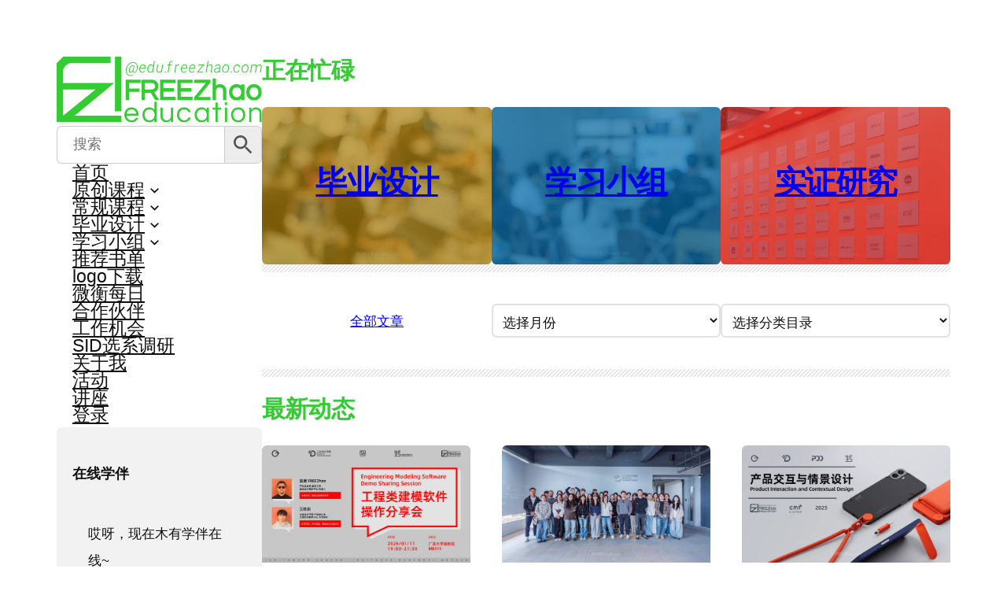

--- FILE ---
content_type: text/html; charset=UTF-8
request_url: https://edu.freezhao.com/
body_size: 31200
content:
<!DOCTYPE html>
<html lang="zh-CN">
<head>
	<meta charset="UTF-8" />
	<meta name="viewport" content="width=device-width, initial-scale=1" />
<meta name='robots' content='index, follow, max-image-preview:large, max-snippet:-1, max-video-preview:-1' />
	<style>img:is([sizes="auto" i], [sizes^="auto," i]) { contain-intrinsic-size: 3000px 1500px }</style>
	
	<!-- This site is optimized with the Yoast SEO plugin v26.5 - https://yoast.com/wordpress/plugins/seo/ -->
	<meta name="description" content="Education is critical. - 广州美术学院 工业设计学院 产品设计系 设计教育" />
	<link rel="canonical" href="https://edu.freezhao.com/" />
	<link rel="next" href="https://edu.freezhao.com/page/2/" />
	<meta property="og:locale" content="zh_CN" />
	<meta property="og:type" content="website" />
	<meta property="og:title" content="FREEZhao Education" />
	<meta property="og:description" content="广州美术学院 工业设计学院 产品设计系 设计教育 FREEZhao education" />
	<meta property="og:url" content="https://edu.freezhao.com/" />
	<meta property="og:site_name" content="FREEZhao Education" />
	<meta property="og:image" content="https://edu.freezhao.com/wp-content/uploads/2022/04/FZP_7052_GAFA_web.jpg" />
	<meta property="og:image:width" content="1920" />
	<meta property="og:image:height" content="1080" />
	<meta property="og:image:type" content="image/jpeg" />
	<meta name="twitter:card" content="summary_large_image" />
	<script type="application/ld+json" class="yoast-schema-graph">{"@context":"https://schema.org","@graph":[{"@type":"CollectionPage","@id":"https://edu.freezhao.com/","url":"https://edu.freezhao.com/","name":"FREEZhao Education - Education is critical.","isPartOf":{"@id":"https://edu.freezhao.com/#website"},"about":{"@id":"https://edu.freezhao.com/#organization"},"description":"Education is critical. - 广州美术学院 工业设计学院 产品设计系 设计教育","breadcrumb":{"@id":"https://edu.freezhao.com/#breadcrumb"},"inLanguage":"zh-CN"},{"@type":"BreadcrumbList","@id":"https://edu.freezhao.com/#breadcrumb","itemListElement":[{"@type":"ListItem","position":1,"name":"首页"}]},{"@type":"WebSite","@id":"https://edu.freezhao.com/#website","url":"https://edu.freezhao.com/","name":"FREEZhao Education","description":"Education is critical.","publisher":{"@id":"https://edu.freezhao.com/#organization"},"alternateName":"广州美术学院 工业设计学院 产品设计 设计教育","potentialAction":[{"@type":"SearchAction","target":{"@type":"EntryPoint","urlTemplate":"https://edu.freezhao.com/?s={search_term_string}"},"query-input":{"@type":"PropertyValueSpecification","valueRequired":true,"valueName":"search_term_string"}}],"inLanguage":"zh-CN"},{"@type":"Organization","@id":"https://edu.freezhao.com/#organization","name":"广州美术学院 工业设计学院 产品设计","alternateName":"FREEZhao设计教育","url":"https://edu.freezhao.com/","logo":{"@type":"ImageObject","inLanguage":"zh-CN","@id":"https://edu.freezhao.com/#/schema/logo/image/","url":"https://edu.freezhao.com/wp-content/uploads/2024/11/2021flogo-green@512x-80.jpg","contentUrl":"https://edu.freezhao.com/wp-content/uploads/2024/11/2021flogo-green@512x-80.jpg","width":512,"height":512,"caption":"广州美术学院 工业设计学院 产品设计"},"image":{"@id":"https://edu.freezhao.com/#/schema/logo/image/"}}]}</script>
	<meta name="baidu-site-verification" content="3cda27d598f45cd3168332ca46809c41" />
	<!-- / Yoast SEO plugin. -->


<title>FREEZhao Education - Education is critical.</title>
<link rel='dns-prefetch' href='//fonts.googleapis.com' />
<link rel="alternate" type="application/rss+xml" title="FREEZhao Education &raquo; Feed" href="https://edu.freezhao.com/feed/" />
<link rel="alternate" type="application/rss+xml" title="FREEZhao Education &raquo; 评论 Feed" href="https://edu.freezhao.com/comments/feed/" />
<style id='wp-block-site-logo-inline-css'>
.wp-block-site-logo{box-sizing:border-box;line-height:0}.wp-block-site-logo a{display:inline-block;line-height:0}.wp-block-site-logo.is-default-size img{height:auto;width:120px}.wp-block-site-logo img{height:auto;max-width:100%}.wp-block-site-logo a,.wp-block-site-logo img{border-radius:inherit}.wp-block-site-logo.aligncenter{margin-left:auto;margin-right:auto;text-align:center}:root :where(.wp-block-site-logo.is-style-rounded){border-radius:9999px}
</style>
<style id='wp-block-navigation-link-inline-css'>
.wp-block-navigation .wp-block-navigation-item__label{overflow-wrap:break-word}.wp-block-navigation .wp-block-navigation-item__description{display:none}.link-ui-tools{border-top:1px solid #f0f0f0;padding:8px}.link-ui-block-inserter{padding-top:8px}.link-ui-block-inserter__back{margin-left:8px;text-transform:uppercase}
</style>
<style id='wp-block-search-inline-css'>
.wp-block-search__button{margin-left:10px;word-break:normal}.wp-block-search__button.has-icon{line-height:0}.wp-block-search__button svg{height:1.25em;min-height:24px;min-width:24px;width:1.25em;fill:currentColor;vertical-align:text-bottom}:where(.wp-block-search__button){border:1px solid #ccc;padding:6px 10px}.wp-block-search__inside-wrapper{display:flex;flex:auto;flex-wrap:nowrap;max-width:100%}.wp-block-search__label{width:100%}.wp-block-search__input{appearance:none;border:1px solid #949494;flex-grow:1;margin-left:0;margin-right:0;min-width:3rem;padding:8px;text-decoration:unset!important}.wp-block-search.wp-block-search__button-only .wp-block-search__button{box-sizing:border-box;display:flex;flex-shrink:0;justify-content:center;margin-left:0;max-width:100%}.wp-block-search.wp-block-search__button-only .wp-block-search__inside-wrapper{min-width:0!important;transition-property:width}.wp-block-search.wp-block-search__button-only .wp-block-search__input{flex-basis:100%;transition-duration:.3s}.wp-block-search.wp-block-search__button-only.wp-block-search__searchfield-hidden,.wp-block-search.wp-block-search__button-only.wp-block-search__searchfield-hidden .wp-block-search__inside-wrapper{overflow:hidden}.wp-block-search.wp-block-search__button-only.wp-block-search__searchfield-hidden .wp-block-search__input{border-left-width:0!important;border-right-width:0!important;flex-basis:0;flex-grow:0;margin:0;min-width:0!important;padding-left:0!important;padding-right:0!important;width:0!important}:where(.wp-block-search__input){font-family:inherit;font-size:inherit;font-style:inherit;font-weight:inherit;letter-spacing:inherit;line-height:inherit;text-transform:inherit}:where(.wp-block-search__button-inside .wp-block-search__inside-wrapper){border:1px solid #949494;box-sizing:border-box;padding:4px}:where(.wp-block-search__button-inside .wp-block-search__inside-wrapper) .wp-block-search__input{border:none;border-radius:0;padding:0 4px}:where(.wp-block-search__button-inside .wp-block-search__inside-wrapper) .wp-block-search__input:focus{outline:none}:where(.wp-block-search__button-inside .wp-block-search__inside-wrapper) :where(.wp-block-search__button){padding:4px 8px}.wp-block-search.aligncenter .wp-block-search__inside-wrapper{margin:auto}.wp-block[data-align=right] .wp-block-search.wp-block-search__button-only .wp-block-search__inside-wrapper{float:right}
</style>
<style id='wp-block-group-inline-css'>
.wp-block-group{box-sizing:border-box}:where(.wp-block-group.wp-block-group-is-layout-constrained){position:relative}
</style>
<style id='wp-block-spacer-inline-css'>
.wp-block-spacer{clear:both}
</style>
<style id='wp-block-paragraph-inline-css'>
.is-small-text{font-size:.875em}.is-regular-text{font-size:1em}.is-large-text{font-size:2.25em}.is-larger-text{font-size:3em}.has-drop-cap:not(:focus):first-letter{float:left;font-size:8.4em;font-style:normal;font-weight:100;line-height:.68;margin:.05em .1em 0 0;text-transform:uppercase}body.rtl .has-drop-cap:not(:focus):first-letter{float:none;margin-left:.1em}p.has-drop-cap.has-background{overflow:hidden}:root :where(p.has-background){padding:1.25em 2.375em}:where(p.has-text-color:not(.has-link-color)) a{color:inherit}p.has-text-align-left[style*="writing-mode:vertical-lr"],p.has-text-align-right[style*="writing-mode:vertical-rl"]{rotate:180deg}
</style>
<style id='wp-block-heading-inline-css'>
h1.has-background,h2.has-background,h3.has-background,h4.has-background,h5.has-background,h6.has-background{padding:1.25em 2.375em}h1.has-text-align-left[style*=writing-mode]:where([style*=vertical-lr]),h1.has-text-align-right[style*=writing-mode]:where([style*=vertical-rl]),h2.has-text-align-left[style*=writing-mode]:where([style*=vertical-lr]),h2.has-text-align-right[style*=writing-mode]:where([style*=vertical-rl]),h3.has-text-align-left[style*=writing-mode]:where([style*=vertical-lr]),h3.has-text-align-right[style*=writing-mode]:where([style*=vertical-rl]),h4.has-text-align-left[style*=writing-mode]:where([style*=vertical-lr]),h4.has-text-align-right[style*=writing-mode]:where([style*=vertical-rl]),h5.has-text-align-left[style*=writing-mode]:where([style*=vertical-lr]),h5.has-text-align-right[style*=writing-mode]:where([style*=vertical-rl]),h6.has-text-align-left[style*=writing-mode]:where([style*=vertical-lr]),h6.has-text-align-right[style*=writing-mode]:where([style*=vertical-rl]){rotate:180deg}
</style>
<style id='wp-block-separator-inline-css'>
@charset "UTF-8";.wp-block-separator{border:none;border-top:2px solid}:root :where(.wp-block-separator.is-style-dots){height:auto;line-height:1;text-align:center}:root :where(.wp-block-separator.is-style-dots):before{color:currentColor;content:"···";font-family:serif;font-size:1.5em;letter-spacing:2em;padding-left:2em}.wp-block-separator.is-style-dots{background:none!important;border:none!important}
</style>
<style id='wp-block-button-inline-css'>
.wp-block-button__link{align-content:center;box-sizing:border-box;cursor:pointer;display:inline-block;height:100%;text-align:center;word-break:break-word}.wp-block-button__link.aligncenter{text-align:center}.wp-block-button__link.alignright{text-align:right}:where(.wp-block-button__link){border-radius:9999px;box-shadow:none;padding:calc(.667em + 2px) calc(1.333em + 2px);text-decoration:none}.wp-block-button[style*=text-decoration] .wp-block-button__link{text-decoration:inherit}.wp-block-buttons>.wp-block-button.has-custom-width{max-width:none}.wp-block-buttons>.wp-block-button.has-custom-width .wp-block-button__link{width:100%}.wp-block-buttons>.wp-block-button.has-custom-font-size .wp-block-button__link{font-size:inherit}.wp-block-buttons>.wp-block-button.wp-block-button__width-25{width:calc(25% - var(--wp--style--block-gap, .5em)*.75)}.wp-block-buttons>.wp-block-button.wp-block-button__width-50{width:calc(50% - var(--wp--style--block-gap, .5em)*.5)}.wp-block-buttons>.wp-block-button.wp-block-button__width-75{width:calc(75% - var(--wp--style--block-gap, .5em)*.25)}.wp-block-buttons>.wp-block-button.wp-block-button__width-100{flex-basis:100%;width:100%}.wp-block-buttons.is-vertical>.wp-block-button.wp-block-button__width-25{width:25%}.wp-block-buttons.is-vertical>.wp-block-button.wp-block-button__width-50{width:50%}.wp-block-buttons.is-vertical>.wp-block-button.wp-block-button__width-75{width:75%}.wp-block-button.is-style-squared,.wp-block-button__link.wp-block-button.is-style-squared{border-radius:0}.wp-block-button.no-border-radius,.wp-block-button__link.no-border-radius{border-radius:0!important}:root :where(.wp-block-button .wp-block-button__link.is-style-outline),:root :where(.wp-block-button.is-style-outline>.wp-block-button__link){border:2px solid;padding:.667em 1.333em}:root :where(.wp-block-button .wp-block-button__link.is-style-outline:not(.has-text-color)),:root :where(.wp-block-button.is-style-outline>.wp-block-button__link:not(.has-text-color)){color:currentColor}:root :where(.wp-block-button .wp-block-button__link.is-style-outline:not(.has-background)),:root :where(.wp-block-button.is-style-outline>.wp-block-button__link:not(.has-background)){background-color:initial;background-image:none}
</style>
<style id='wp-block-buttons-inline-css'>
.wp-block-buttons{box-sizing:border-box}.wp-block-buttons.is-vertical{flex-direction:column}.wp-block-buttons.is-vertical>.wp-block-button:last-child{margin-bottom:0}.wp-block-buttons>.wp-block-button{display:inline-block;margin:0}.wp-block-buttons.is-content-justification-left{justify-content:flex-start}.wp-block-buttons.is-content-justification-left.is-vertical{align-items:flex-start}.wp-block-buttons.is-content-justification-center{justify-content:center}.wp-block-buttons.is-content-justification-center.is-vertical{align-items:center}.wp-block-buttons.is-content-justification-right{justify-content:flex-end}.wp-block-buttons.is-content-justification-right.is-vertical{align-items:flex-end}.wp-block-buttons.is-content-justification-space-between{justify-content:space-between}.wp-block-buttons.aligncenter{text-align:center}.wp-block-buttons:not(.is-content-justification-space-between,.is-content-justification-right,.is-content-justification-left,.is-content-justification-center) .wp-block-button.aligncenter{margin-left:auto;margin-right:auto;width:100%}.wp-block-buttons[style*=text-decoration] .wp-block-button,.wp-block-buttons[style*=text-decoration] .wp-block-button__link{text-decoration:inherit}.wp-block-buttons.has-custom-font-size .wp-block-button__link{font-size:inherit}.wp-block-buttons .wp-block-button__link{width:100%}.wp-block-button.aligncenter{text-align:center}
</style>
<style id='wp-block-archives-inline-css'>
.wp-block-archives{box-sizing:border-box}.wp-block-archives-dropdown label{display:block}
</style>
<style id='wp-block-categories-inline-css'>
.wp-block-categories{box-sizing:border-box}.wp-block-categories.alignleft{margin-right:2em}.wp-block-categories.alignright{margin-left:2em}.wp-block-categories.wp-block-categories-dropdown.aligncenter{text-align:center}.wp-block-categories .wp-block-categories__label{display:block;width:100%}
</style>
<style id='wp-block-columns-inline-css'>
.wp-block-columns{align-items:normal!important;box-sizing:border-box;display:flex;flex-wrap:wrap!important}@media (min-width:782px){.wp-block-columns{flex-wrap:nowrap!important}}.wp-block-columns.are-vertically-aligned-top{align-items:flex-start}.wp-block-columns.are-vertically-aligned-center{align-items:center}.wp-block-columns.are-vertically-aligned-bottom{align-items:flex-end}@media (max-width:781px){.wp-block-columns:not(.is-not-stacked-on-mobile)>.wp-block-column{flex-basis:100%!important}}@media (min-width:782px){.wp-block-columns:not(.is-not-stacked-on-mobile)>.wp-block-column{flex-basis:0;flex-grow:1}.wp-block-columns:not(.is-not-stacked-on-mobile)>.wp-block-column[style*=flex-basis]{flex-grow:0}}.wp-block-columns.is-not-stacked-on-mobile{flex-wrap:nowrap!important}.wp-block-columns.is-not-stacked-on-mobile>.wp-block-column{flex-basis:0;flex-grow:1}.wp-block-columns.is-not-stacked-on-mobile>.wp-block-column[style*=flex-basis]{flex-grow:0}:where(.wp-block-columns){margin-bottom:1.75em}:where(.wp-block-columns.has-background){padding:1.25em 2.375em}.wp-block-column{flex-grow:1;min-width:0;overflow-wrap:break-word;word-break:break-word}.wp-block-column.is-vertically-aligned-top{align-self:flex-start}.wp-block-column.is-vertically-aligned-center{align-self:center}.wp-block-column.is-vertically-aligned-bottom{align-self:flex-end}.wp-block-column.is-vertically-aligned-stretch{align-self:stretch}.wp-block-column.is-vertically-aligned-bottom,.wp-block-column.is-vertically-aligned-center,.wp-block-column.is-vertically-aligned-top{width:100%}
</style>
<style id='wp-block-post-featured-image-inline-css'>
.wp-block-post-featured-image{margin-left:0;margin-right:0}.wp-block-post-featured-image a{display:block;height:100%}.wp-block-post-featured-image :where(img){box-sizing:border-box;height:auto;max-width:100%;vertical-align:bottom;width:100%}.wp-block-post-featured-image.alignfull img,.wp-block-post-featured-image.alignwide img{width:100%}.wp-block-post-featured-image .wp-block-post-featured-image__overlay.has-background-dim{background-color:#000;inset:0;position:absolute}.wp-block-post-featured-image{position:relative}.wp-block-post-featured-image .wp-block-post-featured-image__overlay.has-background-gradient{background-color:initial}.wp-block-post-featured-image .wp-block-post-featured-image__overlay.has-background-dim-0{opacity:0}.wp-block-post-featured-image .wp-block-post-featured-image__overlay.has-background-dim-10{opacity:.1}.wp-block-post-featured-image .wp-block-post-featured-image__overlay.has-background-dim-20{opacity:.2}.wp-block-post-featured-image .wp-block-post-featured-image__overlay.has-background-dim-30{opacity:.3}.wp-block-post-featured-image .wp-block-post-featured-image__overlay.has-background-dim-40{opacity:.4}.wp-block-post-featured-image .wp-block-post-featured-image__overlay.has-background-dim-50{opacity:.5}.wp-block-post-featured-image .wp-block-post-featured-image__overlay.has-background-dim-60{opacity:.6}.wp-block-post-featured-image .wp-block-post-featured-image__overlay.has-background-dim-70{opacity:.7}.wp-block-post-featured-image .wp-block-post-featured-image__overlay.has-background-dim-80{opacity:.8}.wp-block-post-featured-image .wp-block-post-featured-image__overlay.has-background-dim-90{opacity:.9}.wp-block-post-featured-image .wp-block-post-featured-image__overlay.has-background-dim-100{opacity:1}.wp-block-post-featured-image:where(.alignleft,.alignright){width:100%}
</style>
<style id='wp-block-post-title-inline-css'>
.wp-block-post-title{box-sizing:border-box;word-break:break-word}.wp-block-post-title :where(a){display:inline-block;font-family:inherit;font-size:inherit;font-style:inherit;font-weight:inherit;letter-spacing:inherit;line-height:inherit;text-decoration:inherit}
</style>
<style id='wp-block-post-template-inline-css'>
.wp-block-post-template{box-sizing:border-box;list-style:none;margin-bottom:0;margin-top:0;max-width:100%;padding:0}.wp-block-post-template.is-flex-container{display:flex;flex-direction:row;flex-wrap:wrap;gap:1.25em}.wp-block-post-template.is-flex-container>li{margin:0;width:100%}@media (min-width:600px){.wp-block-post-template.is-flex-container.is-flex-container.columns-2>li{width:calc(50% - .625em)}.wp-block-post-template.is-flex-container.is-flex-container.columns-3>li{width:calc(33.33333% - .83333em)}.wp-block-post-template.is-flex-container.is-flex-container.columns-4>li{width:calc(25% - .9375em)}.wp-block-post-template.is-flex-container.is-flex-container.columns-5>li{width:calc(20% - 1em)}.wp-block-post-template.is-flex-container.is-flex-container.columns-6>li{width:calc(16.66667% - 1.04167em)}}@media (max-width:600px){.wp-block-post-template-is-layout-grid.wp-block-post-template-is-layout-grid.wp-block-post-template-is-layout-grid.wp-block-post-template-is-layout-grid{grid-template-columns:1fr}}.wp-block-post-template-is-layout-constrained>li>.alignright,.wp-block-post-template-is-layout-flow>li>.alignright{float:right;margin-inline-end:0;margin-inline-start:2em}.wp-block-post-template-is-layout-constrained>li>.alignleft,.wp-block-post-template-is-layout-flow>li>.alignleft{float:left;margin-inline-end:2em;margin-inline-start:0}.wp-block-post-template-is-layout-constrained>li>.aligncenter,.wp-block-post-template-is-layout-flow>li>.aligncenter{margin-inline-end:auto;margin-inline-start:auto}
</style>
<style id='wp-block-query-pagination-inline-css'>
.wp-block-query-pagination.is-content-justification-space-between>.wp-block-query-pagination-next:last-of-type{margin-inline-start:auto}.wp-block-query-pagination.is-content-justification-space-between>.wp-block-query-pagination-previous:first-child{margin-inline-end:auto}.wp-block-query-pagination .wp-block-query-pagination-previous-arrow{display:inline-block;margin-right:1ch}.wp-block-query-pagination .wp-block-query-pagination-previous-arrow:not(.is-arrow-chevron){transform:scaleX(1)}.wp-block-query-pagination .wp-block-query-pagination-next-arrow{display:inline-block;margin-left:1ch}.wp-block-query-pagination .wp-block-query-pagination-next-arrow:not(.is-arrow-chevron){transform:scaleX(1)}.wp-block-query-pagination.aligncenter{justify-content:center}
</style>
<style id='wp-block-site-title-inline-css'>
.wp-block-site-title{box-sizing:border-box}.wp-block-site-title :where(a){color:inherit;font-family:inherit;font-size:inherit;font-style:inherit;font-weight:inherit;letter-spacing:inherit;line-height:inherit;text-decoration:inherit}
</style>
<style id='wp-block-library-inline-css'>
:root{--wp-admin-theme-color:#007cba;--wp-admin-theme-color--rgb:0,124,186;--wp-admin-theme-color-darker-10:#006ba1;--wp-admin-theme-color-darker-10--rgb:0,107,161;--wp-admin-theme-color-darker-20:#005a87;--wp-admin-theme-color-darker-20--rgb:0,90,135;--wp-admin-border-width-focus:2px;--wp-block-synced-color:#7a00df;--wp-block-synced-color--rgb:122,0,223;--wp-bound-block-color:var(--wp-block-synced-color)}@media (min-resolution:192dpi){:root{--wp-admin-border-width-focus:1.5px}}.wp-element-button{cursor:pointer}:root{--wp--preset--font-size--normal:16px;--wp--preset--font-size--huge:42px}:root .has-very-light-gray-background-color{background-color:#eee}:root .has-very-dark-gray-background-color{background-color:#313131}:root .has-very-light-gray-color{color:#eee}:root .has-very-dark-gray-color{color:#313131}:root .has-vivid-green-cyan-to-vivid-cyan-blue-gradient-background{background:linear-gradient(135deg,#00d084,#0693e3)}:root .has-purple-crush-gradient-background{background:linear-gradient(135deg,#34e2e4,#4721fb 50%,#ab1dfe)}:root .has-hazy-dawn-gradient-background{background:linear-gradient(135deg,#faaca8,#dad0ec)}:root .has-subdued-olive-gradient-background{background:linear-gradient(135deg,#fafae1,#67a671)}:root .has-atomic-cream-gradient-background{background:linear-gradient(135deg,#fdd79a,#004a59)}:root .has-nightshade-gradient-background{background:linear-gradient(135deg,#330968,#31cdcf)}:root .has-midnight-gradient-background{background:linear-gradient(135deg,#020381,#2874fc)}.has-regular-font-size{font-size:1em}.has-larger-font-size{font-size:2.625em}.has-normal-font-size{font-size:var(--wp--preset--font-size--normal)}.has-huge-font-size{font-size:var(--wp--preset--font-size--huge)}.has-text-align-center{text-align:center}.has-text-align-left{text-align:left}.has-text-align-right{text-align:right}#end-resizable-editor-section{display:none}.aligncenter{clear:both}.items-justified-left{justify-content:flex-start}.items-justified-center{justify-content:center}.items-justified-right{justify-content:flex-end}.items-justified-space-between{justify-content:space-between}.screen-reader-text{border:0;clip-path:inset(50%);height:1px;margin:-1px;overflow:hidden;padding:0;position:absolute;width:1px;word-wrap:normal!important}.screen-reader-text:focus{background-color:#ddd;clip-path:none;color:#444;display:block;font-size:1em;height:auto;left:5px;line-height:normal;padding:15px 23px 14px;text-decoration:none;top:5px;width:auto;z-index:100000}html :where(.has-border-color){border-style:solid}html :where([style*=border-top-color]){border-top-style:solid}html :where([style*=border-right-color]){border-right-style:solid}html :where([style*=border-bottom-color]){border-bottom-style:solid}html :where([style*=border-left-color]){border-left-style:solid}html :where([style*=border-width]){border-style:solid}html :where([style*=border-top-width]){border-top-style:solid}html :where([style*=border-right-width]){border-right-style:solid}html :where([style*=border-bottom-width]){border-bottom-style:solid}html :where([style*=border-left-width]){border-left-style:solid}html :where(img[class*=wp-image-]){height:auto;max-width:100%}:where(figure){margin:0 0 1em}html :where(.is-position-sticky){--wp-admin--admin-bar--position-offset:var(--wp-admin--admin-bar--height,0px)}@media screen and (max-width:600px){html :where(.is-position-sticky){--wp-admin--admin-bar--position-offset:0px}}
</style>
<style id='global-styles-inline-css'>
:root{--wp--preset--aspect-ratio--square: 1;--wp--preset--aspect-ratio--4-3: 4/3;--wp--preset--aspect-ratio--3-4: 3/4;--wp--preset--aspect-ratio--3-2: 3/2;--wp--preset--aspect-ratio--2-3: 2/3;--wp--preset--aspect-ratio--16-9: 16/9;--wp--preset--aspect-ratio--9-16: 9/16;--wp--preset--color--black: #000000;--wp--preset--color--cyan-bluish-gray: #abb8c3;--wp--preset--color--white: #ffffff;--wp--preset--color--pale-pink: #f78da7;--wp--preset--color--vivid-red: #cf2e2e;--wp--preset--color--luminous-vivid-orange: #ff6900;--wp--preset--color--luminous-vivid-amber: #fcb900;--wp--preset--color--light-green-cyan: #7bdcb5;--wp--preset--color--vivid-green-cyan: #00d084;--wp--preset--color--pale-cyan-blue: #8ed1fc;--wp--preset--color--vivid-cyan-blue: #0693e3;--wp--preset--color--vivid-purple: #9b51e0;--wp--preset--color--foreground: #111111;--wp--preset--color--background: #FFFFFF;--wp--preset--color--primary: #33cc33;--wp--preset--color--secondary: #6B6A6A;--wp--preset--color--tertiary: #E2E2E2;--wp--preset--color--quaternary: #F3F2F2;--wp--preset--color--custom-f-green: #33cc33;--wp--preset--color--custom-f-gray-green: #1f7f1f;--wp--preset--color--custom-f-dark-green: #0c2f0c;--wp--preset--color--custom-post-it: #ffe97d;--wp--preset--gradient--vivid-cyan-blue-to-vivid-purple: linear-gradient(135deg,rgba(6,147,227,1) 0%,rgb(155,81,224) 100%);--wp--preset--gradient--light-green-cyan-to-vivid-green-cyan: linear-gradient(135deg,rgb(122,220,180) 0%,rgb(0,208,130) 100%);--wp--preset--gradient--luminous-vivid-amber-to-luminous-vivid-orange: linear-gradient(135deg,rgba(252,185,0,1) 0%,rgba(255,105,0,1) 100%);--wp--preset--gradient--luminous-vivid-orange-to-vivid-red: linear-gradient(135deg,rgba(255,105,0,1) 0%,rgb(207,46,46) 100%);--wp--preset--gradient--very-light-gray-to-cyan-bluish-gray: linear-gradient(135deg,rgb(238,238,238) 0%,rgb(169,184,195) 100%);--wp--preset--gradient--cool-to-warm-spectrum: linear-gradient(135deg,rgb(74,234,220) 0%,rgb(151,120,209) 20%,rgb(207,42,186) 40%,rgb(238,44,130) 60%,rgb(251,105,98) 80%,rgb(254,248,76) 100%);--wp--preset--gradient--blush-light-purple: linear-gradient(135deg,rgb(255,206,236) 0%,rgb(152,150,240) 100%);--wp--preset--gradient--blush-bordeaux: linear-gradient(135deg,rgb(254,205,165) 0%,rgb(254,45,45) 50%,rgb(107,0,62) 100%);--wp--preset--gradient--luminous-dusk: linear-gradient(135deg,rgb(255,203,112) 0%,rgb(199,81,192) 50%,rgb(65,88,208) 100%);--wp--preset--gradient--pale-ocean: linear-gradient(135deg,rgb(255,245,203) 0%,rgb(182,227,212) 50%,rgb(51,167,181) 100%);--wp--preset--gradient--electric-grass: linear-gradient(135deg,rgb(202,248,128) 0%,rgb(113,206,126) 100%);--wp--preset--gradient--midnight: linear-gradient(135deg,rgb(2,3,129) 0%,rgb(40,116,252) 100%);--wp--preset--gradient--foreground-to-background: linear-gradient(160deg, var(--wp--preset--color--foreground), var(--wp--preset--color--background));--wp--preset--gradient--foreground-to-primary: linear-gradient(160deg, var(--wp--preset--color--foreground), var(--wp--preset--color--primary));--wp--preset--gradient--foreground-to-secondary: linear-gradient(160deg, var(--wp--preset--color--foreground), var(--wp--preset--color--secondary));--wp--preset--gradient--foreground-to-quaternary: linear-gradient(160deg, var(--wp--preset--color--foreground), var(--wp--preset--color--quaternary));--wp--preset--gradient--foreground-to-tertiary: linear-gradient(160deg, var(--wp--preset--color--foreground), var(--wp--preset--color--tertiary));--wp--preset--gradient--background-to-foreground: linear-gradient(160deg, var(--wp--preset--color--background), var(--wp--preset--color--foreground));--wp--preset--gradient--background-to-primary: linear-gradient(160deg, var(--wp--preset--color--background), var(--wp--preset--color--primary));--wp--preset--gradient--background-to-secondary: linear-gradient(160deg, var(--wp--preset--color--background), var(--wp--preset--color--secondary));--wp--preset--gradient--background-to-quaternary: linear-gradient(160deg, var(--wp--preset--color--background), var(--wp--preset--color--quaternary));--wp--preset--gradient--background-to-tertiary: linear-gradient(160deg, var(--wp--preset--color--background), var(--wp--preset--color--tertiary));--wp--preset--gradient--primary-to-background: linear-gradient(160deg, var(--wp--preset--color--primary), var(--wp--preset--color--background));--wp--preset--gradient--primary-to-foreground: linear-gradient(160deg, var(--wp--preset--color--primary), var(--wp--preset--color--foreground));--wp--preset--gradient--primary-to-secondary: linear-gradient(160deg, var(--wp--preset--color--primary), var(--wp--preset--color--secondary));--wp--preset--gradient--primary-to-quaternary: linear-gradient(160deg, var(--wp--preset--color--primary), var(--wp--preset--color--quaternary));--wp--preset--gradient--primary-to-tertiary: linear-gradient(160deg, var(--wp--preset--color--primary), var(--wp--preset--color--tertiary));--wp--preset--gradient--secondary-to-background: linear-gradient(160deg, var(--wp--preset--color--secondary), var(--wp--preset--color--background));--wp--preset--gradient--secondary-to-foreground: linear-gradient(160deg, var(--wp--preset--color--secondary), var(--wp--preset--color--foreground));--wp--preset--gradient--secondary-to-primary: linear-gradient(160deg, var(--wp--preset--color--secondary), var(--wp--preset--color--primary));--wp--preset--gradient--secondary-to-quaternary: linear-gradient(160deg, var(--wp--preset--color--secondary), var(--wp--preset--color--quaternary));--wp--preset--gradient--secondary-to-tertiary: linear-gradient(160deg, var(--wp--preset--color--secondary), var(--wp--preset--color--tertiary));--wp--preset--gradient--tertiary-to-background: linear-gradient(160deg, var(--wp--preset--color--tertiary), var(--wp--preset--color--background));--wp--preset--gradient--tertiary-to-foreground: linear-gradient(160deg, var(--wp--preset--color--tertiary), var(--wp--preset--color--foreground));--wp--preset--gradient--tertiary-to-primary: linear-gradient(160deg, var(--wp--preset--color--tertiary), var(--wp--preset--color--primary));--wp--preset--gradient--tertiary-to-secondary: linear-gradient(160deg, var(--wp--preset--color--tertiary), var(--wp--preset--color--secondary));--wp--preset--gradient--tertiary-to-quaternary: linear-gradient(160deg, var(--wp--preset--color--tertiary), var(--wp--preset--color--quaternary));--wp--preset--gradient--quaternary-to-background: linear-gradient(160deg, var(--wp--preset--color--quaternary), var(--wp--preset--color--background));--wp--preset--gradient--quaternary-to-foreground: linear-gradient(160deg, var(--wp--preset--color--quaternary), var(--wp--preset--color--foreground));--wp--preset--gradient--quaternary-to-primary: linear-gradient(160deg, var(--wp--preset--color--quaternary), var(--wp--preset--color--primary));--wp--preset--gradient--quaternary-to-secondary: linear-gradient(160deg, var(--wp--preset--color--quaternary), var(--wp--preset--color--secondary));--wp--preset--gradient--quaternary-to-tertiary: linear-gradient(160deg, var(--wp--preset--color--quaternary), var(--wp--preset--color--tertiary));--wp--preset--font-size--small: clamp(16px, 1rem + ((1vw - 3.2px) * 0.125), 18px);--wp--preset--font-size--medium: clamp(17px, 1.063rem + ((1vw - 3.2px) * 0.25), 21px);--wp--preset--font-size--large: clamp(21px, 1.313rem + ((1vw - 3.2px) * 0.188), 24px);--wp--preset--font-size--x-large: clamp(25.014px, 1.563rem + ((1vw - 3.2px) * 1.062), 42px);--wp--preset--font-size--tiny: clamp(14px, 0.875rem + ((1vw - 3.2px) * 0.125), 16px);--wp--preset--font-size--extra-large: clamp(24px, 1.5rem + ((1vw - 3.2px) * 0.5), 32px);--wp--preset--font-size--huge: clamp(36px, 2.25rem + ((1vw - 3.2px) * 1.75), 64px);--wp--preset--font-size--gigantic: clamp(64px, 4rem + ((1vw - 3.2px) * 2), 96px);--wp--preset--font-size--heading-1: clamp(36px, 2.25rem + ((1vw - 3.2px) * 1.75), 64px);--wp--preset--font-size--heading-2: clamp(33px, 2.063rem + ((1vw - 3.2px) * 1.438), 56px);--wp--preset--font-size--heading-3: clamp(30px, 1.875rem + ((1vw - 3.2px) * 1.125), 48px);--wp--preset--font-size--heading-4: clamp(27px, 1.688rem + ((1vw - 3.2px) * 0.813), 40px);--wp--preset--font-size--heading-5: clamp(24px, 1.5rem + ((1vw - 3.2px) * 0.5), 32px);--wp--preset--font-size--heading-6: clamp(21px, 1.313rem + ((1vw - 3.2px) * 0.375), 27px);--wp--preset--font-family--system-sans-serif: ui-sans-serif, -apple-system, BlinkMacSystemFont, "Segoe UI", Roboto, "Helvetica Neue", sans-serif;--wp--preset--font-family--system-monospace: ui-monospace, Menlo, Consolas, Monaco, "Liberation Mono", "Lucida Console", monospace;--wp--preset--font-family--system-serif: ui-serif, Georgia, serif;--wp--preset--spacing--20: 12px;--wp--preset--spacing--30: 16px;--wp--preset--spacing--40: 24px;--wp--preset--spacing--50: 32px;--wp--preset--spacing--60: clamp(32px, 7.5vw, 40px);--wp--preset--spacing--70: clamp(48px, 9vw, 64px);--wp--preset--spacing--80: clamp( 64px, 6.666vw, 96px );--wp--preset--spacing--10: 8px;--wp--preset--spacing--body-gutter: clamp( 32px, 5vw, 64px );--wp--preset--shadow--natural: 6px 6px 9px rgba(0, 0, 0, 0.2);--wp--preset--shadow--deep: 12px 12px 50px rgba(0, 0, 0, 0.4);--wp--preset--shadow--sharp: 6px 6px 0px rgba(0, 0, 0, 0.2);--wp--preset--shadow--outlined: 6px 6px 0px -3px rgba(255, 255, 255, 1), 6px 6px rgba(0, 0, 0, 1);--wp--preset--shadow--crisp: 6px 6px 0px rgba(0, 0, 0, 1);--wp--custom--spacing--baseline: 16px;--wp--custom--spacing--small: min(32px, 6.4vw);--wp--custom--spacing--gutter: clamp( calc( 2 * var( --wp--custom--spacing--baseline ) ), 6.666vw, calc( 4 * var( --wp--custom--spacing--baseline ) ) );--wp--custom--spacing--outer: var( --wp--custom--spacing--gutter );--wp--custom--typography--letter-spacing--body: -0.01em;--wp--custom--typography--letter-spacing--heading: -0.02em;--wp--custom--typography--letter-spacing--gigantic: -0.03em;--wp--custom--typography--letter-spacing--uppercase: 0;--wp--custom--typography--line-height--body: 1.5em;--wp--custom--typography--line-height--headings--gigantic: 1.05;--wp--custom--typography--line-height--headings--large: 1.15;--wp--custom--typography--line-height--headings--small: 1.25;}:root { --wp--style--global--content-size: 720px;--wp--style--global--wide-size: 1920px; }:where(body) { margin: 0; }.wp-site-blocks { padding-top: var(--wp--style--root--padding-top); padding-bottom: var(--wp--style--root--padding-bottom); }.has-global-padding { padding-right: var(--wp--style--root--padding-right); padding-left: var(--wp--style--root--padding-left); }.has-global-padding > .alignfull { margin-right: calc(var(--wp--style--root--padding-right) * -1); margin-left: calc(var(--wp--style--root--padding-left) * -1); }.has-global-padding :where(:not(.alignfull.is-layout-flow) > .has-global-padding:not(.wp-block-block, .alignfull)) { padding-right: 0; padding-left: 0; }.has-global-padding :where(:not(.alignfull.is-layout-flow) > .has-global-padding:not(.wp-block-block, .alignfull)) > .alignfull { margin-left: 0; margin-right: 0; }.wp-site-blocks > .alignleft { float: left; margin-right: 2em; }.wp-site-blocks > .alignright { float: right; margin-left: 2em; }.wp-site-blocks > .aligncenter { justify-content: center; margin-left: auto; margin-right: auto; }:where(.wp-site-blocks) > * { margin-block-start: min(32px, 6.4vw); margin-block-end: 0; }:where(.wp-site-blocks) > :first-child { margin-block-start: 0; }:where(.wp-site-blocks) > :last-child { margin-block-end: 0; }:root { --wp--style--block-gap: min(32px, 6.4vw); }:root :where(.is-layout-flow) > :first-child{margin-block-start: 0;}:root :where(.is-layout-flow) > :last-child{margin-block-end: 0;}:root :where(.is-layout-flow) > *{margin-block-start: min(32px, 6.4vw);margin-block-end: 0;}:root :where(.is-layout-constrained) > :first-child{margin-block-start: 0;}:root :where(.is-layout-constrained) > :last-child{margin-block-end: 0;}:root :where(.is-layout-constrained) > *{margin-block-start: min(32px, 6.4vw);margin-block-end: 0;}:root :where(.is-layout-flex){gap: min(32px, 6.4vw);}:root :where(.is-layout-grid){gap: min(32px, 6.4vw);}.is-layout-flow > .alignleft{float: left;margin-inline-start: 0;margin-inline-end: 2em;}.is-layout-flow > .alignright{float: right;margin-inline-start: 2em;margin-inline-end: 0;}.is-layout-flow > .aligncenter{margin-left: auto !important;margin-right: auto !important;}.is-layout-constrained > .alignleft{float: left;margin-inline-start: 0;margin-inline-end: 2em;}.is-layout-constrained > .alignright{float: right;margin-inline-start: 2em;margin-inline-end: 0;}.is-layout-constrained > .aligncenter{margin-left: auto !important;margin-right: auto !important;}.is-layout-constrained > :where(:not(.alignleft):not(.alignright):not(.alignfull)){max-width: var(--wp--style--global--content-size);margin-left: auto !important;margin-right: auto !important;}.is-layout-constrained > .alignwide{max-width: var(--wp--style--global--wide-size);}body .is-layout-flex{display: flex;}.is-layout-flex{flex-wrap: wrap;align-items: center;}.is-layout-flex > :is(*, div){margin: 0;}body .is-layout-grid{display: grid;}.is-layout-grid > :is(*, div){margin: 0;}body{background-color: var(--wp--preset--color--background);color: var(--wp--preset--color--foreground);font-family: var(--wp--preset--font-family--system-sans-serif);font-size: var(--wp--preset--font-size--small);font-style: normal;font-weight: 400;letter-spacing: 0em;line-height: 2;--wp--style--root--padding-top: var(--wp--preset--spacing--body-gutter);--wp--style--root--padding-right: var(--wp--preset--spacing--body-gutter);--wp--style--root--padding-bottom: var(--wp--preset--spacing--body-gutter);--wp--style--root--padding-left: var(--wp--preset--spacing--body-gutter);}a:where(:not(.wp-element-button)){color: inherit;font-family: var(--wp--preset--font-family--system-sans-serif);text-decoration: underline;}:root :where(a:where(:not(.wp-element-button)):hover){text-decoration: none;}h1, h2, h3, h4, h5, h6{font-family: var(--wp--preset--font-family--system-sans-serif);font-weight: 600;letter-spacing: var(--wp--custom--typography--letter-spacing--gigantic);margin-top: .75em;margin-bottom: 1em;}h1{font-size: clamp(27.894px, 1.743rem + ((1vw - 3.2px) * 1.257), 48px);line-height: var(--wp--custom--typography--line-height--headings--large);}h2{font-size: clamp(25.014px, 1.563rem + ((1vw - 3.2px) * 1.062), 42px);line-height: var(--wp--custom--typography--line-height--headings--large);}h3{font-size: clamp(22.041px, 1.378rem + ((1vw - 3.2px) * 0.872), 36px);line-height: var(--wp--custom--typography--line-height--headings--large);}h4{font-size: clamp(20px, 1.25rem + ((1vw - 3.2px) * 0.75), 32px);line-height: var(--wp--custom--typography--line-height--headings--large);}h5{font-size: clamp(17.905px, 1.119rem + ((1vw - 3.2px) * 0.631), 28px);line-height: var(--wp--custom--typography--line-height--headings--small);}h6{font-size: clamp(15.747px, 0.984rem + ((1vw - 3.2px) * 0.516), 24px);line-height: var(--wp--custom--typography--line-height--headings--small);}:root :where(.wp-element-button, .wp-block-button__link){background-color: var(--wp--preset--color--primary);border-radius: 999px;border-width: 0;color: var(--wp--preset--color--background);font-family: var(--wp--preset--font-family--system-sans-serif);font-size: var(--wp--preset--font-size--small);font-weight: 600;line-height: var(--wp--custom--typography--line-height--headings--large);padding: calc(0.667em + 2px) calc(1.333em + 2px);text-decoration: none;}:root :where(.wp-element-caption, .wp-block-audio figcaption, .wp-block-embed figcaption, .wp-block-gallery figcaption, .wp-block-image figcaption, .wp-block-table figcaption, .wp-block-video figcaption){color: var(--wp--preset--color--secondary);font-family: var(--wp--preset--font-family--system-sans-serif);font-size: var(--wp--preset--font-size--small);margin-top: .75em;margin-bottom: 0;}cite{font-size: var(--wp--preset--font-size--medium);font-style: normal;text-transform: none;}.has-black-color{color: var(--wp--preset--color--black) !important;}.has-cyan-bluish-gray-color{color: var(--wp--preset--color--cyan-bluish-gray) !important;}.has-white-color{color: var(--wp--preset--color--white) !important;}.has-pale-pink-color{color: var(--wp--preset--color--pale-pink) !important;}.has-vivid-red-color{color: var(--wp--preset--color--vivid-red) !important;}.has-luminous-vivid-orange-color{color: var(--wp--preset--color--luminous-vivid-orange) !important;}.has-luminous-vivid-amber-color{color: var(--wp--preset--color--luminous-vivid-amber) !important;}.has-light-green-cyan-color{color: var(--wp--preset--color--light-green-cyan) !important;}.has-vivid-green-cyan-color{color: var(--wp--preset--color--vivid-green-cyan) !important;}.has-pale-cyan-blue-color{color: var(--wp--preset--color--pale-cyan-blue) !important;}.has-vivid-cyan-blue-color{color: var(--wp--preset--color--vivid-cyan-blue) !important;}.has-vivid-purple-color{color: var(--wp--preset--color--vivid-purple) !important;}.has-foreground-color{color: var(--wp--preset--color--foreground) !important;}.has-background-color{color: var(--wp--preset--color--background) !important;}.has-primary-color{color: var(--wp--preset--color--primary) !important;}.has-secondary-color{color: var(--wp--preset--color--secondary) !important;}.has-tertiary-color{color: var(--wp--preset--color--tertiary) !important;}.has-quaternary-color{color: var(--wp--preset--color--quaternary) !important;}.has-custom-f-green-color{color: var(--wp--preset--color--custom-f-green) !important;}.has-custom-f-gray-green-color{color: var(--wp--preset--color--custom-f-gray-green) !important;}.has-custom-f-dark-green-color{color: var(--wp--preset--color--custom-f-dark-green) !important;}.has-custom-post-it-color{color: var(--wp--preset--color--custom-post-it) !important;}.has-black-background-color{background-color: var(--wp--preset--color--black) !important;}.has-cyan-bluish-gray-background-color{background-color: var(--wp--preset--color--cyan-bluish-gray) !important;}.has-white-background-color{background-color: var(--wp--preset--color--white) !important;}.has-pale-pink-background-color{background-color: var(--wp--preset--color--pale-pink) !important;}.has-vivid-red-background-color{background-color: var(--wp--preset--color--vivid-red) !important;}.has-luminous-vivid-orange-background-color{background-color: var(--wp--preset--color--luminous-vivid-orange) !important;}.has-luminous-vivid-amber-background-color{background-color: var(--wp--preset--color--luminous-vivid-amber) !important;}.has-light-green-cyan-background-color{background-color: var(--wp--preset--color--light-green-cyan) !important;}.has-vivid-green-cyan-background-color{background-color: var(--wp--preset--color--vivid-green-cyan) !important;}.has-pale-cyan-blue-background-color{background-color: var(--wp--preset--color--pale-cyan-blue) !important;}.has-vivid-cyan-blue-background-color{background-color: var(--wp--preset--color--vivid-cyan-blue) !important;}.has-vivid-purple-background-color{background-color: var(--wp--preset--color--vivid-purple) !important;}.has-foreground-background-color{background-color: var(--wp--preset--color--foreground) !important;}.has-background-background-color{background-color: var(--wp--preset--color--background) !important;}.has-primary-background-color{background-color: var(--wp--preset--color--primary) !important;}.has-secondary-background-color{background-color: var(--wp--preset--color--secondary) !important;}.has-tertiary-background-color{background-color: var(--wp--preset--color--tertiary) !important;}.has-quaternary-background-color{background-color: var(--wp--preset--color--quaternary) !important;}.has-custom-f-green-background-color{background-color: var(--wp--preset--color--custom-f-green) !important;}.has-custom-f-gray-green-background-color{background-color: var(--wp--preset--color--custom-f-gray-green) !important;}.has-custom-f-dark-green-background-color{background-color: var(--wp--preset--color--custom-f-dark-green) !important;}.has-custom-post-it-background-color{background-color: var(--wp--preset--color--custom-post-it) !important;}.has-black-border-color{border-color: var(--wp--preset--color--black) !important;}.has-cyan-bluish-gray-border-color{border-color: var(--wp--preset--color--cyan-bluish-gray) !important;}.has-white-border-color{border-color: var(--wp--preset--color--white) !important;}.has-pale-pink-border-color{border-color: var(--wp--preset--color--pale-pink) !important;}.has-vivid-red-border-color{border-color: var(--wp--preset--color--vivid-red) !important;}.has-luminous-vivid-orange-border-color{border-color: var(--wp--preset--color--luminous-vivid-orange) !important;}.has-luminous-vivid-amber-border-color{border-color: var(--wp--preset--color--luminous-vivid-amber) !important;}.has-light-green-cyan-border-color{border-color: var(--wp--preset--color--light-green-cyan) !important;}.has-vivid-green-cyan-border-color{border-color: var(--wp--preset--color--vivid-green-cyan) !important;}.has-pale-cyan-blue-border-color{border-color: var(--wp--preset--color--pale-cyan-blue) !important;}.has-vivid-cyan-blue-border-color{border-color: var(--wp--preset--color--vivid-cyan-blue) !important;}.has-vivid-purple-border-color{border-color: var(--wp--preset--color--vivid-purple) !important;}.has-foreground-border-color{border-color: var(--wp--preset--color--foreground) !important;}.has-background-border-color{border-color: var(--wp--preset--color--background) !important;}.has-primary-border-color{border-color: var(--wp--preset--color--primary) !important;}.has-secondary-border-color{border-color: var(--wp--preset--color--secondary) !important;}.has-tertiary-border-color{border-color: var(--wp--preset--color--tertiary) !important;}.has-quaternary-border-color{border-color: var(--wp--preset--color--quaternary) !important;}.has-custom-f-green-border-color{border-color: var(--wp--preset--color--custom-f-green) !important;}.has-custom-f-gray-green-border-color{border-color: var(--wp--preset--color--custom-f-gray-green) !important;}.has-custom-f-dark-green-border-color{border-color: var(--wp--preset--color--custom-f-dark-green) !important;}.has-custom-post-it-border-color{border-color: var(--wp--preset--color--custom-post-it) !important;}.has-vivid-cyan-blue-to-vivid-purple-gradient-background{background: var(--wp--preset--gradient--vivid-cyan-blue-to-vivid-purple) !important;}.has-light-green-cyan-to-vivid-green-cyan-gradient-background{background: var(--wp--preset--gradient--light-green-cyan-to-vivid-green-cyan) !important;}.has-luminous-vivid-amber-to-luminous-vivid-orange-gradient-background{background: var(--wp--preset--gradient--luminous-vivid-amber-to-luminous-vivid-orange) !important;}.has-luminous-vivid-orange-to-vivid-red-gradient-background{background: var(--wp--preset--gradient--luminous-vivid-orange-to-vivid-red) !important;}.has-very-light-gray-to-cyan-bluish-gray-gradient-background{background: var(--wp--preset--gradient--very-light-gray-to-cyan-bluish-gray) !important;}.has-cool-to-warm-spectrum-gradient-background{background: var(--wp--preset--gradient--cool-to-warm-spectrum) !important;}.has-blush-light-purple-gradient-background{background: var(--wp--preset--gradient--blush-light-purple) !important;}.has-blush-bordeaux-gradient-background{background: var(--wp--preset--gradient--blush-bordeaux) !important;}.has-luminous-dusk-gradient-background{background: var(--wp--preset--gradient--luminous-dusk) !important;}.has-pale-ocean-gradient-background{background: var(--wp--preset--gradient--pale-ocean) !important;}.has-electric-grass-gradient-background{background: var(--wp--preset--gradient--electric-grass) !important;}.has-midnight-gradient-background{background: var(--wp--preset--gradient--midnight) !important;}.has-foreground-to-background-gradient-background{background: var(--wp--preset--gradient--foreground-to-background) !important;}.has-foreground-to-primary-gradient-background{background: var(--wp--preset--gradient--foreground-to-primary) !important;}.has-foreground-to-secondary-gradient-background{background: var(--wp--preset--gradient--foreground-to-secondary) !important;}.has-foreground-to-quaternary-gradient-background{background: var(--wp--preset--gradient--foreground-to-quaternary) !important;}.has-foreground-to-tertiary-gradient-background{background: var(--wp--preset--gradient--foreground-to-tertiary) !important;}.has-background-to-foreground-gradient-background{background: var(--wp--preset--gradient--background-to-foreground) !important;}.has-background-to-primary-gradient-background{background: var(--wp--preset--gradient--background-to-primary) !important;}.has-background-to-secondary-gradient-background{background: var(--wp--preset--gradient--background-to-secondary) !important;}.has-background-to-quaternary-gradient-background{background: var(--wp--preset--gradient--background-to-quaternary) !important;}.has-background-to-tertiary-gradient-background{background: var(--wp--preset--gradient--background-to-tertiary) !important;}.has-primary-to-background-gradient-background{background: var(--wp--preset--gradient--primary-to-background) !important;}.has-primary-to-foreground-gradient-background{background: var(--wp--preset--gradient--primary-to-foreground) !important;}.has-primary-to-secondary-gradient-background{background: var(--wp--preset--gradient--primary-to-secondary) !important;}.has-primary-to-quaternary-gradient-background{background: var(--wp--preset--gradient--primary-to-quaternary) !important;}.has-primary-to-tertiary-gradient-background{background: var(--wp--preset--gradient--primary-to-tertiary) !important;}.has-secondary-to-background-gradient-background{background: var(--wp--preset--gradient--secondary-to-background) !important;}.has-secondary-to-foreground-gradient-background{background: var(--wp--preset--gradient--secondary-to-foreground) !important;}.has-secondary-to-primary-gradient-background{background: var(--wp--preset--gradient--secondary-to-primary) !important;}.has-secondary-to-quaternary-gradient-background{background: var(--wp--preset--gradient--secondary-to-quaternary) !important;}.has-secondary-to-tertiary-gradient-background{background: var(--wp--preset--gradient--secondary-to-tertiary) !important;}.has-tertiary-to-background-gradient-background{background: var(--wp--preset--gradient--tertiary-to-background) !important;}.has-tertiary-to-foreground-gradient-background{background: var(--wp--preset--gradient--tertiary-to-foreground) !important;}.has-tertiary-to-primary-gradient-background{background: var(--wp--preset--gradient--tertiary-to-primary) !important;}.has-tertiary-to-secondary-gradient-background{background: var(--wp--preset--gradient--tertiary-to-secondary) !important;}.has-tertiary-to-quaternary-gradient-background{background: var(--wp--preset--gradient--tertiary-to-quaternary) !important;}.has-quaternary-to-background-gradient-background{background: var(--wp--preset--gradient--quaternary-to-background) !important;}.has-quaternary-to-foreground-gradient-background{background: var(--wp--preset--gradient--quaternary-to-foreground) !important;}.has-quaternary-to-primary-gradient-background{background: var(--wp--preset--gradient--quaternary-to-primary) !important;}.has-quaternary-to-secondary-gradient-background{background: var(--wp--preset--gradient--quaternary-to-secondary) !important;}.has-quaternary-to-tertiary-gradient-background{background: var(--wp--preset--gradient--quaternary-to-tertiary) !important;}.has-small-font-size{font-size: var(--wp--preset--font-size--small) !important;}.has-medium-font-size{font-size: var(--wp--preset--font-size--medium) !important;}.has-large-font-size{font-size: var(--wp--preset--font-size--large) !important;}.has-x-large-font-size{font-size: var(--wp--preset--font-size--x-large) !important;}.has-tiny-font-size{font-size: var(--wp--preset--font-size--tiny) !important;}.has-extra-large-font-size{font-size: var(--wp--preset--font-size--extra-large) !important;}.has-huge-font-size{font-size: var(--wp--preset--font-size--huge) !important;}.has-gigantic-font-size{font-size: var(--wp--preset--font-size--gigantic) !important;}.has-heading-1-font-size{font-size: var(--wp--preset--font-size--heading-1) !important;}.has-heading-2-font-size{font-size: var(--wp--preset--font-size--heading-2) !important;}.has-heading-3-font-size{font-size: var(--wp--preset--font-size--heading-3) !important;}.has-heading-4-font-size{font-size: var(--wp--preset--font-size--heading-4) !important;}.has-heading-5-font-size{font-size: var(--wp--preset--font-size--heading-5) !important;}.has-heading-6-font-size{font-size: var(--wp--preset--font-size--heading-6) !important;}.has-system-sans-serif-font-family{font-family: var(--wp--preset--font-family--system-sans-serif) !important;}.has-system-monospace-font-family{font-family: var(--wp--preset--font-family--system-monospace) !important;}.has-system-serif-font-family{font-family: var(--wp--preset--font-family--system-serif) !important;}/* sidebar submenu style */
.wp-block-navigation .has-child .wp-block-navigation-submenu__toggle[aria-expanded=true]~.wp-block-navigation__submenu-container, .wp-block-navigation .has-child:not(.open-on-click):hover>.wp-block-navigation__submenu-container, .wp-block-navigation .has-child:not(.open-on-click):not(.open-on-hover-click):focus-within>.wp-block-navigation__submenu-container {
    width: max-content !important;
    min-width: 125px !important;
    max-width: 16vw !important;
}

/* figcaption style */
.wp-block-gallery.has-nested-images figure.wp-block-image figcaption {
    background: #00000080 !important;
    font-size: 14px !important;
    font-weight: bold;
    text-shadow: none !important;
    padding: 0 !important;
}

/* Comparision block style*/
.icb-comparison-slider-handle::before, .icb-comparison-slider-handle::after, .icb-default-icon {
    border: 1px solid #3c3!important; 
    background: #3c3!important;
}


:root :where(.wp-block-image.is-style-rounded img,.wp-block-image .is-style-rounded img) {
border-radius: unset!important;
}

.f-book-grid-author {
font-size: clamp(12px, 0.75rem + ((1vw - 3.2px) * 0.147), 14px);
margin-top: 0.3rem;
line-height: 1.2rem;
}


/* filter style modification */
.wp-block-categories .wp-block-categories__label {
width: unset;
}

/* footer style */
.f-zero-footer {
    height: 0;
    margin-top: -48px !important;;
}
@media (max-width: 782px) {
.f-zero-footer {
    height: 0;
    margin-top: -18px !important;;
}
}

html {
  scroll-behavior: smooth;
}

/* mobile submenu style */
.wp-block-navigation__responsive-container.is-menu-open .wp-block-navigation__submenu-container.wp-block-navigation__submenu-container.wp-block-navigation__submenu-container.wp-block-navigation__submenu-container {
    gap: .5rem;
    padding-top: .5rem;
}

.wp-block-navigation .has-child .wp-block-navigation__submenu-container {
left:0;
}

/* columns scroll style */
.site-sidebar {
top: 0!important;
 height: 100vh;
    overflow-y: scroll; /* 保留滚动功能 */
    scrollbar-width: none; /* Firefox 隐藏滚动条 */
    -ms-overflow-style: none; /* IE/Edge 隐藏滚动条 */
}
/* Chrome、Safari（WebKit 浏览器）隐藏滚动条 */
.site-sidebar::-webkit-scrollbar {
    display: none;
}

.wp-site-blocks {
    padding-top: 0;
    padding-bottom: 0;
}

.f-header-padding-top {
    padding-top: var(--wp--style--root--padding-top);
}

.f-header-padding-bottom {
    padding-bottom: var(--wp--style--root--padding-bottom);
}

.f-col-padding-top {
    padding-top: var(--wp--style--root--padding-top);
}

.f-col-padding-bottom {
    padding-bottom: var(--wp--style--root--padding-bottom);
}

@media (max-width: 782px) {
.f-header-padding-top-mobile {
    padding-top: 0;
}
.f-header-padding-bottom-mobile {
    padding-bottom: 0;
}
}


/* link no decoration style */

.f-link-no-decoration a{
text-decoration: none;
}

@media (max-width: 782px) {
    :where(.wp-site-blocks) > * {
        margin-block-start: 0;
    }
.f-post-featured-image-small {
position: relative; 
left: 50%; 
transform: translateX(-50%);
width: 100vw; 
max-width: none;
}
.f-post-featured-image-small img{
border-radius: 0!important;
}
.f-col-padding-top {
padding-top: 0;
}
}


/* UM Plugin Style */

.um-directory .um-member-directory-header .um-member-directory-header-row .um-filtered-line .um-clear-filters a {
margin: 0!important;
padding: 0!important;
}
.um-directory .um-member-directory-header .um-member-directory-header-row .um-search .um-search-filter {
width: 12rem!important;
}
.um-directory .um-member-directory-header .um-member-directory-header-row .um-filtered-line .um-clear-filters {
  /* display: none */
  display: none;
  background-color: var(--wp--preset--color--secondary);
  padding: 16px 20px;
  /* font-size: 15px; */
  border: none !important;
  display: block;
  width: 100%;
  line-height: 1em !important;
  padding: 16px 20px !important;
  text-decoration: none !important;
  text-align: center;
  text-transform: none !important;
  font-weight: 400 !important;
  overflow: hidden;
  position: relative;
  transition: .25s;
  box-sizing: border-box;
  -moz-border-radius: 4px!important;
  -webkit-border-radius: 4px !important;
  border-radius: 4px !important;
  width: auto;
  color: #FFF;
}
.um-member-directory-header-row.um-member-directory-filters-bar{
order: 1;
}

.um-directory .um-member-directory-header .um-member-directory-header-row:not(.um-member-directory-filters-bar) {
order: 3;
}

.um-member-directory-header {
margin-bottom: 40px;
}

.um-directory .um-member-directory-header {
    flex-direction: row!important;
    align-items: center!important;
  flex-wrap: wrap!important;
  gap: 10px;

}
.um-directory .um-member-directory-header .um-member-directory-header-row {
padding: 0!important;
margin: 0!important;

}
.um-directory .um-member-directory-header .um-member-directory-header-row .um-search {
display: flex!important;
gap: 10px!important;
  align-items: center;
  flex-wrap: wrap;
}


.um-member-directory-header-row.um-member-directory-search-row {
  order: 2;
}

.um-directory .um-member-directory-header .um-member-directory-header-row .um-member-directory-search-line {
    width:100%!important;
}

.um .um-button {
    background-color: var(--wp--preset--color--custom-f-green);
}
.um-icon-android-checkbox-outline {
color: var(--wp--preset--color--primary)!important;
}

.um-profile-body.main.main-default .um-row._um_row_1 {
    padding: 10px;
}

.select2-container--default .select2-selection--multiple .select2-selection__choice {
    margin-top: 5px !important;
    margin-bottom: 5px !important;
}

.um-field {
    position: relative;
    padding: 15px 0 30px 0;
}

.um {
    border: none;
}

.um-request-button,
.um-erase-data-button {
    color: white !important;
}

.um-item-img {
    display: none;
}

.um-profile .um-profile-body {
    max-width: 100% !important;
}

.um-profile-body {
    height: auto !important;
}

#um-submit-btn,
.um-load-items a {
    background: var(--wp--preset--color--primary) !important;
    color: white !important;
}

.picker__box, 
.picker__nav--next:hover,
.picker__nav--prev:hover,
.um .um-field-group-head,
.um .um-members-pagi span.current,
.um .um-members-pagi span.current:hover,
.um .um-profile-nav-item.active a,
.um .um-profile-nav-item.active a:hover,
.um-modal-btn,
.um-modal-btn.disabled,
.um-modal-btn.disabled:hover,
.um-modal-header,
.upload,
div.uimob800 .um-account-side li a.current,
div.uimob800 .um-account-side li a.current:hover {
    background: var(--wp--preset--color--primary) !important;
}

.picker__header,
.picker__footer,
.picker--focused .picker__day--highlighted,
.picker--focused .picker__list-item--highlighted,
.picker--focused .picker__list-item--selected,
.picker__day--highlighted:hover,
.picker__day--infocus:hover,
.picker__day--outfocus:hover,
.picker__list-item--highlighted:hover,
.picker__list-item--selected:hover,
.picker__list-item:hover,
.um .um-field-group-head:hover {
    background: #27a327 !important;
}

.picker__button--close {
    padding: 0.5rem 1rem;
}

.um .picker__nav--next,
.um .picker__nav--prev {
    padding: calc(0.5em + 15px) calc(1.25em + 15px);
}

.um .um-item-meta a {
    color: var(--wp--preset--color--secondary) !important;
}

.um-item-link a {
    color: #000000 !important;
    font-size: 18px !important;
    font-weight: 500 !important;
}

/* User Online Avatar */

.f-um-online-users img {
    border: 1px solid var(--wp--preset--color--tertiary);
width:40px;
height:40px;
}

/* Members Online Avatar Style */

.um-online-pic br {
    display: none;
}

.um-online {
    max-width: 100% !important;
}

.um-online-pic a img {
    border-radius: 999px !important;
}

.um-online-pic a:hover {
    border-radius: 999px !important;
    border: 1px solid white;
    box-shadow: 0 0 5px var(--wp--preset--color--primary) !important;
}

p.um-online-none {
    text-align: left !important;
    padding: 15px 20px !important;
  margin-top: 0;
}

/* Member Directory Grid Style Change */
.um-directory:not(.uimob340):not(.uimob500) .um-members-wrapper .um-members.um-members-grid .um-member .um-member-photo a img {
    width: 100px !important;
    height: 100px !important;
}

.um-directory .um-members-wrapper .um-members.um-members-grid .um-member .um-member-photo {
    padding: 10px 0 0 0 !important;
}

.um-directory .um-members-wrapper .um-members.um-members-grid .um-member {
    margin-bottom: 20px !important;
}


.um-directory:not(.uimob340):not(.uimob500) .um-members-wrapper .um-members.um-members-grid .um-member {
    width: 120px !important;
}

.um-directory:not(.uimob340):not(.uimob500) .um-members-wrapper .um-members.um-members-grid .um-gutter-sizer {
    width: 30px !important;
}

.um-directory .um-members-wrapper .um-members .um-member {
    border: none !important;
}

/* UM Avatar Portrait */
.wp-block-avatar img,
.um-avatar {
    border-radius: 9999px;
}

/* Portfolio GD Loop Style */
.wp-block-post-template.is-flex-container {
    align-items: baseline;
}

.gd-loop-title {
    margin: 1rem 0 !important;
}

/* CF7 Form Submit Button */
.wpcf7-submit {
    background-color: #33cc33 !important;
    width: 10rem;
    color: #fff;
}

/* Blockquote */
blockquote {
    margin-inline-start: 20px;
    margin-inline-end: 20px;
    padding-left: 1em !important;
}

/* General Classes */
.f-meta {
gap: 0.5rem 1rem !important;
}

.f-full-width {
width:100%;
}

.f-full-width select {
width:100%;
}

.f-hide {
    display: none!important;
}

a, a:hover {
    text-decoration-thickness: 1px;
}

.wp-block-avatar img {
    border: 1px solid #E2E2E2;
    border-radius: 999px;
}

:root :where(.wp-block-buttons-is-layout-flow) > :first-child{margin-block-start: 0;}:root :where(.wp-block-buttons-is-layout-flow) > :last-child{margin-block-end: 0;}:root :where(.wp-block-buttons-is-layout-flow) > *{margin-block-start: 1em;margin-block-end: 0;}:root :where(.wp-block-buttons-is-layout-constrained) > :first-child{margin-block-start: 0;}:root :where(.wp-block-buttons-is-layout-constrained) > :last-child{margin-block-end: 0;}:root :where(.wp-block-buttons-is-layout-constrained) > *{margin-block-start: 1em;margin-block-end: 0;}:root :where(.wp-block-buttons-is-layout-flex){gap: 1em;}:root :where(.wp-block-buttons-is-layout-grid){gap: 1em;}
:root :where(.wp-block-navigation){font-family: var(--wp--preset--font-family--system-sans-serif);}
:root :where(.wp-block-navigation a:where(:not(.wp-element-button))){text-decoration: none;}
:root :where(.wp-block-navigation a:where(:not(.wp-element-button)):hover){text-decoration: underline;}
:root :where(p){font-style: normal;font-weight: 400;line-height: 2;}
:root :where(.wp-block-post-title a:where(:not(.wp-element-button))){text-decoration: none;}
:root :where(.wp-block-post-title a:where(:not(.wp-element-button)):hover){text-decoration: underline;}
:root :where(.wp-block-query-pagination a:where(:not(.wp-element-button))){text-decoration: none;}
:root :where(.wp-block-query-pagination a:where(:not(.wp-element-button)):hover){text-decoration: underline;}
:root :where(.wp-block-site-title){font-family: inherit;font-style: inherit;font-weight: 600;margin-top: 0px;margin-bottom: 0px;text-transform: inherit;}
:root :where(.wp-block-site-title a:where(:not(.wp-element-button))){text-decoration: none;}
:root :where(.wp-block-site-title a:where(:not(.wp-element-button)):hover){text-decoration: underline;}
:root :where(.wp-block-social-links-is-layout-flow) > :first-child{margin-block-start: 0;}:root :where(.wp-block-social-links-is-layout-flow) > :last-child{margin-block-end: 0;}:root :where(.wp-block-social-links-is-layout-flow) > *{margin-block-start: .66em;margin-block-end: 0;}:root :where(.wp-block-social-links-is-layout-constrained) > :first-child{margin-block-start: 0;}:root :where(.wp-block-social-links-is-layout-constrained) > :last-child{margin-block-end: 0;}:root :where(.wp-block-social-links-is-layout-constrained) > *{margin-block-start: .66em;margin-block-end: 0;}:root :where(.wp-block-social-links-is-layout-flex){gap: .66em;}:root :where(.wp-block-social-links-is-layout-grid){gap: .66em;}
:root :where(.wp-block-spacer){margin-top: 0px;margin-bottom: 0px;}
:root :where(.wp-block-post-featured-image img, .wp-block-post-featured-image .block-editor-media-placeholder, .wp-block-post-featured-image .wp-block-post-featured-image__overlay){border-radius: 0px;}
:root :where(.wp-block-separator){background-color: var(--wp--preset--color--tertiary);margin-top: var(--wp--preset--spacing--80);margin-bottom: var(--wp--preset--spacing--80);color: var(--wp--preset--color--tertiary);}
</style>
<style id='core-block-supports-inline-css'>
.wp-container-core-navigation-is-layout-fcfc22a0{flex-direction:column;align-items:flex-start;}.wp-container-content-9cfa9a5a{flex-grow:1;}.wp-container-core-group-is-layout-cb46ffcb{flex-wrap:nowrap;justify-content:space-between;}.wp-container-core-group-is-layout-9366075c{justify-content:space-between;}.wp-container-content-4daaf377{flex-basis:5px;}.wp-container-core-group-is-layout-12dec168 > .alignfull{margin-left:calc(20px * -1);}.wp-container-core-social-links-is-layout-7cc43ab5{gap:1em 2rem;justify-content:space-between;}.wp-container-core-group-is-layout-72be8f52{flex-wrap:nowrap;gap:2em;flex-direction:column;align-items:flex-start;justify-content:space-between;}.wp-elements-b756083390e8711b5a80c982fc064be6 a:where(:not(.wp-element-button)){color:var(--wp--preset--color--primary);}.wp-elements-2fd004b8a29c71d6cb1d931ce777f683 a:where(:not(.wp-element-button)){color:var(--wp--preset--color--background);}.wp-elements-e8ac42ad122059686ec1f3e04f7863d8 a:where(:not(.wp-element-button)){color:var(--wp--preset--color--background);}.wp-container-content-a56e390f{grid-column:span 1;}.wp-elements-afcc620dc48ed1a4c82bca068b8ea679 a:where(:not(.wp-element-button)){color:var(--wp--preset--color--background);}.wp-container-content-6df3295e{grid-column:span 1;grid-row:span 1;}.wp-elements-3b59e8269831ee247c6bf38f606333aa a:where(:not(.wp-element-button)){color:var(--wp--preset--color--background);}.wp-elements-a942922c658fbc024fd32cd947bb94d1 a:where(:not(.wp-element-button)){color:var(--wp--preset--color--background);}.wp-elements-e0acbbb07788aefbb7567aa22af3bc07 a:where(:not(.wp-element-button)){color:var(--wp--preset--color--background);}.wp-container-core-group-is-layout-988b637e{grid-template-columns:repeat(3, minmax(0, 1fr));}.wp-container-core-column-is-layout-0d1bd4b5 > *{margin-block-start:0;margin-block-end:0;}.wp-container-core-column-is-layout-0d1bd4b5 > * + *{margin-block-start:1em;margin-block-end:0;}.wp-container-core-columns-is-layout-5ee4e683{flex-wrap:nowrap;}.wp-elements-2712897e44bac0c37187cea82d2882a7 a:where(:not(.wp-element-button)){color:var(--wp--preset--color--primary);}.wp-container-core-post-template-is-layout-72719c20{grid-template-columns:repeat(3, minmax(0, 1fr));gap:var(--wp--preset--spacing--60);}.wp-container-core-query-pagination-is-layout-b2891da8{justify-content:space-between;}.wp-container-core-columns-is-layout-58a8abc1{flex-wrap:nowrap;gap:2em var(--wp--preset--spacing--70);}.wp-container-core-column-is-layout-92d440f1 > *{margin-block-start:0;margin-block-end:0;}.wp-container-core-column-is-layout-92d440f1 > * + *{margin-block-start:0;margin-block-end:0;}.wp-elements-faa23e42b0c29fead103524d440002e1 a:where(:not(.wp-element-button)){color:var(--wp--preset--color--secondary);}.wp-container-core-group-is-layout-a363e33b{gap:var(--wp--preset--spacing--10);justify-content:center;}.wp-container-core-group-is-layout-b552c5be{gap:0;justify-content:center;}.wp-container-core-column-is-layout-470e7e12 > *{margin-block-start:0;margin-block-end:0;}.wp-container-core-column-is-layout-470e7e12 > * + *{margin-block-start:0;margin-block-end:0;}
</style>
<style id='wp-block-template-skip-link-inline-css'>

		.skip-link.screen-reader-text {
			border: 0;
			clip-path: inset(50%);
			height: 1px;
			margin: -1px;
			overflow: hidden;
			padding: 0;
			position: absolute !important;
			width: 1px;
			word-wrap: normal !important;
		}

		.skip-link.screen-reader-text:focus {
			background-color: #eee;
			clip-path: none;
			color: #444;
			display: block;
			font-size: 1em;
			height: auto;
			left: 5px;
			line-height: normal;
			padding: 15px 23px 14px;
			text-decoration: none;
			top: 5px;
			width: auto;
			z-index: 100000;
		}
</style>
<link rel='stylesheet' id='wpo_min-header-0-css' href='https://edu.freezhao.com/wp-content/cache/wpo-minify/1767934934/assets/wpo-minify-header-69680385.min.css' media='all' />
<script id="wpo_min-header-0-js-extra">
var mwl_settings = {"api_url":"https:\/\/edu.freezhao.com\/wp-json\/meow-lightbox\/v1\/","rest_nonce":"5f01f992fc","plugin_url":"https:\/\/edu.freezhao.com\/wp-content\/plugins\/meow-lightbox\/app\/","version":"1765443323","settings":{"rtf_slider_fix":false,"engine":"photoswipe","backdrop_opacity":80,"theme":"dark-glass","flat_orientation":"below","orientation":"auto","selector":".entry-content, .gallery, .mgl-gallery, .wp-block-gallery,  .wp-block-image","selector_ahead":false,"deep_linking":false,"deep_linking_slug":"mwl","rendering_delay":300,"include_orphans":false,"js_logs":false,"social_sharing":false,"social_sharing_facebook":true,"social_sharing_twitter":true,"social_sharing_pinterest":true,"separate_galleries":false,"disable_arrows_on_mobile":false,"animation_toggle":"none","animation_speed":"normal","low_res_placeholder":false,"wordpress_big_image":false,"right_click_protection":true,"magnification":true,"full_screen":true,"anti_selector":".blog, .archive, .emoji, .attachment-post-image, .no-lightbox, .wp-block-post-featured-image img, .f-flex img","preloading":false,"download_link":false,"caption_source":"caption","caption_ellipsis":true,"exif":{"title":false,"caption":false,"camera":false,"lens":false,"date":false,"date_timezone":false,"shutter_speed":false,"aperture":false,"focal_length":false,"iso":false,"keywords":false,"metadata_toggle":false},"slideshow":{"enabled":false,"timer":3000},"map":{"enabled":false}}};
</script>
<script src="https://edu.freezhao.com/wp-content/cache/wpo-minify/1767934934/assets/wpo-minify-header-22de37ba.min.js" id="wpo_min-header-0-js"></script>
<link rel="https://api.w.org/" href="https://edu.freezhao.com/wp-json/" /><link rel="EditURI" type="application/rsd+xml" title="RSD" href="https://edu.freezhao.com/xmlrpc.php?rsd" />
<meta name="generator" content="WordPress 6.8.3" />
<link rel="alternate" hreflang="zh-CN" href="https://edu.freezhao.com/"/>
<link rel="alternate" hreflang="en-US" href="https://edu.freezhao.com/en/"/>
<link rel="alternate" hreflang="zh" href="https://edu.freezhao.com/"/>
<link rel="alternate" hreflang="en" href="https://edu.freezhao.com/en/"/>
    <!-- Google tag (gtag.js) -->
    <script async src="https://www.googletagmanager.com/gtag/js?id=G-QSFQFS231L"></script>
    <script>
      window.dataLayer = window.dataLayer || [];
      function gtag(){dataLayer.push(arguments);}
      gtag('js', new Date());
    
      gtag('config', 'G-QSFQFS231L');
    </script>

    <script>
    document.addEventListener('DOMContentLoaded', function() {
        var fileInput = document.getElementById('f-file-upload');
        var submitButton = document.querySelector('input[type="submit"]');
        
        submitButton.addEventListener('click', function(e) {
            if (fileInput.files.length === 0) {
                e.preventDefault();
                fileInput.setCustomValidity('This field is required');
                fileInput.reportValidity();
            }
        });
        
        fileInput.addEventListener('change', function() {
            fileInput.setCustomValidity('');
        });
    });
    </script>
    <link rel="apple-touch-icon" sizes="180x180" href="/favicon-green/apple-touch-icon.png">
    <link rel="icon" type="image/png" sizes="32x32" href="/favicon-green/favicon-32x32.png">
    <link rel="icon" type="image/png" sizes="16x16" href="/favicon-green/favicon-16x16.png">
    <link rel="manifest" href="/favicon-green/site.webmanifest">
    <link rel="mask-icon" href="/favicon-green/safari-pinned-tab.svg" color="#33cc33">
    <link rel="shortcut icon" href="/favicon-green/favicon.ico">
    <meta name="msapplication-TileColor" content="#00aba9">
    <meta name="msapplication-config" content="/favicon-green/browserconfig.xml">
    <meta name="theme-color" content="#ffffff">

    <script type="importmap" id="wp-importmap">
{"imports":{"@wordpress\/interactivity":"https:\/\/edu.freezhao.com\/wp-includes\/js\/dist\/script-modules\/interactivity\/index.min.js?ver=55aebb6e0a16726baffb"}}
</script>
<script type="module" src="https://edu.freezhao.com/wp-includes/js/dist/script-modules/block-library/navigation/view.min.js?ver=61572d447d60c0aa5240" id="@wordpress/block-library/navigation/view-js-module"></script>
<link rel="modulepreload" href="https://edu.freezhao.com/wp-includes/js/dist/script-modules/interactivity/index.min.js?ver=55aebb6e0a16726baffb" id="@wordpress/interactivity-js-modulepreload"><link rel="icon" href="https://edu.freezhao.com/wp-content/uploads/2024/11/2021flogo-green@512x-80.jpg" sizes="32x32" />
<link rel="icon" href="https://edu.freezhao.com/wp-content/uploads/2024/11/2021flogo-green@512x-80.jpg" sizes="192x192" />
<link rel="apple-touch-icon" href="https://edu.freezhao.com/wp-content/uploads/2024/11/2021flogo-green@512x-80.jpg" />
<meta name="msapplication-TileImage" content="https://edu.freezhao.com/wp-content/uploads/2024/11/2021flogo-green@512x-80.jpg" />
			<style type="text/css" media="screen">
			/* Ivory search custom CSS code */
			.is-form-style-3 {
    width: 100%;
}

.is-form-style.is-form-style-3 label {
    width: calc(100% - 48px)!important;
}

.is-form-style input.is-search-input {
    background: #fff;
    background-image: none!important;
    font-size: 18px!important;
    height: 48px;
    border-top-left-radius: .4rem;
    border-bottom-left-radius: .4rem;
    padding-left: 20px;
}

.is-form-style button.is-search-submit, .is-form-style input.is-search-submit, .is-search-icon  {
    width: 48px;
    height: 48px;
    border-top-right-radius: .4rem;
    border-bottom-right-radius: .4rem;
}

.is-search-icon svg {
    width: 32px;

}

.is-search-icon {
    padding-top: 7px!important;
}

#wp-block-categories-1, #wp-block-archives-3 {
width: 100%;
}			</style>
					<style type="text/css">
					</style>
					<style type="text/css">
						#is-ajax-search-result-643 a,
                #is-ajax-search-details-643 a:not(.button) {
					color: #33cc33 !important;
				}
                #is-ajax-search-details-643 .is-ajax-woocommerce-actions a.button {
                	background-color: #33cc33 !important;
                }
                        			</style>
		</head>

<body class="home blog wp-custom-logo wp-embed-responsive wp-theme-bjork wp-child-theme-F-edu-bjork-child translatepress-zh_CN bjork">

<div class="wp-site-blocks"><header class="site-header wp-block-template-part">
<div class="wp-block-group alignfull f-header-padding-top f-header-padding-bottom-mobile has-global-padding is-layout-constrained wp-block-group-is-layout-constrained" style="margin-bottom:var(--wp--preset--spacing--60)">
<div class="wp-block-group alignwide is-content-justification-space-between is-layout-flex wp-container-core-group-is-layout-9366075c wp-block-group-is-layout-flex">
<div class="wp-block-group alignwide wp-container-content-9cfa9a5a is-content-justification-space-between is-nowrap is-layout-flex wp-container-core-group-is-layout-cb46ffcb wp-block-group-is-layout-flex"><div class="wp-block-site-logo"><a href="https://edu.freezhao.com/" class="custom-logo-link" rel="home" aria-current="page"><img width="250" height="250" src="https://edu.freezhao.com/wp-content/uploads/2024/10/2021flogo-green-full.svg" class="custom-logo" alt="FREEZhao Education" decoding="async" fetchpriority="high" /></a></div>



<nav style="font-style:normal;font-weight:500;line-height:1;" class="has-small-font-size is-responsive items-justified-left is-vertical wp-block-navigation has-system-sans-serif-font-family is-content-justification-left is-layout-flex wp-container-core-navigation-is-layout-fcfc22a0 wp-block-navigation-is-layout-flex" aria-label="主菜单" 
		 data-wp-interactive="core/navigation" data-wp-context='{"overlayOpenedBy":{"click":false,"hover":false,"focus":false},"type":"overlay","roleAttribute":"","ariaLabel":"\u83dc\u5355"}'><button aria-haspopup="dialog" aria-label="打开菜单" class="wp-block-navigation__responsive-container-open always-shown" 
				data-wp-on-async--click="actions.openMenuOnClick"
				data-wp-on--keydown="actions.handleMenuKeydown"
			><svg width="24" height="24" xmlns="http://www.w3.org/2000/svg" viewBox="0 0 24 24" aria-hidden="true" focusable="false"><rect x="4" y="7.5" width="16" height="1.5" /><rect x="4" y="15" width="16" height="1.5" /></svg></button>
				<div class="wp-block-navigation__responsive-container hidden-by-default"  id="modal-2" 
				data-wp-class--has-modal-open="state.isMenuOpen"
				data-wp-class--is-menu-open="state.isMenuOpen"
				data-wp-watch="callbacks.initMenu"
				data-wp-on--keydown="actions.handleMenuKeydown"
				data-wp-on-async--focusout="actions.handleMenuFocusout"
				tabindex="-1"
			>
					<div class="wp-block-navigation__responsive-close" tabindex="-1">
						<div class="wp-block-navigation__responsive-dialog" 
				data-wp-bind--aria-modal="state.ariaModal"
				data-wp-bind--aria-label="state.ariaLabel"
				data-wp-bind--role="state.roleAttribute"
			>
							<button aria-label="关闭菜单" class="wp-block-navigation__responsive-container-close" 
				data-wp-on-async--click="actions.closeMenuOnClick"
			><svg xmlns="http://www.w3.org/2000/svg" viewBox="0 0 24 24" width="24" height="24" aria-hidden="true" focusable="false"><path d="m13.06 12 6.47-6.47-1.06-1.06L12 10.94 5.53 4.47 4.47 5.53 10.94 12l-6.47 6.47 1.06 1.06L12 13.06l6.47 6.47 1.06-1.06L13.06 12Z"></path></svg></button>
							<div class="wp-block-navigation__responsive-container-content" 
				data-wp-watch="callbacks.focusFirstElement"
			 id="modal-2-content">
								<ul style="font-style:normal;font-weight:500;line-height:1;" class="wp-block-navigation__container has-small-font-size is-responsive items-justified-left is-vertical wp-block-navigation has-small-font-size has-system-sans-serif-font-family"><li class="has-small-font-size wp-block-navigation-item wp-block-navigation-link"><a class="wp-block-navigation-item__content"  href="https://edu.freezhao.com"><span class="wp-block-navigation-item__label">首页</span></a></li><li data-wp-context="{ &quot;submenuOpenedBy&quot;: { &quot;click&quot;: false, &quot;hover&quot;: false, &quot;focus&quot;: false }, &quot;type&quot;: &quot;submenu&quot;, &quot;modal&quot;: null }" data-wp-interactive="core/navigation" data-wp-on--focusout="actions.handleMenuFocusout" data-wp-on--keydown="actions.handleMenuKeydown" data-wp-on-async--mouseenter="actions.openMenuOnHover" data-wp-on-async--mouseleave="actions.closeMenuOnHover" data-wp-watch="callbacks.initMenu" tabindex="-1" class="wp-block-navigation-item has-small-font-size has-child open-on-hover-click wp-block-navigation-submenu"><a class="wp-block-navigation-item__content" href="https://edu.freezhao.com/category/regular-course/"><span class="wp-block-navigation-item__label">常规课程</span></a><button data-wp-bind--aria-expanded="state.isMenuOpen" data-wp-on-async--click="actions.toggleMenuOnClick" aria-label="常规课程 子菜单" class="wp-block-navigation__submenu-icon wp-block-navigation-submenu__toggle" ><svg xmlns="http://www.w3.org/2000/svg" width="12" height="12" viewBox="0 0 12 12" fill="none" aria-hidden="true" focusable="false"><path d="M1.50002 4L6.00002 8L10.5 4" stroke-width="1.5"></path></svg></button><ul data-wp-on-async--focus="actions.openMenuOnFocus" class="wp-block-navigation__submenu-container wp-block-navigation-submenu"><li class="has-small-font-size wp-block-navigation-item wp-block-navigation-link"><a class="wp-block-navigation-item__content"  href="https://edu.freezhao.com/category/regular-course/life-style-and-product-design/"><span class="wp-block-navigation-item__label">生活方式与产品设计</span></a></li><li class="has-small-font-size wp-block-navigation-item wp-block-navigation-link"><a class="wp-block-navigation-item__content"  href="https://edu.freezhao.com/category/regular-course/symbiosys-course/"><span class="wp-block-navigation-item__label">专题设计：自然共生</span></a></li><li class="has-small-font-size wp-block-navigation-item wp-block-navigation-link"><a class="wp-block-navigation-item__content"  href="https://edu.freezhao.com/category/regular-course/chan-pin-biao-xian-ji-fa/"><span class="wp-block-navigation-item__label">产品表现技法</span></a></li><li class="has-small-font-size wp-block-navigation-item wp-block-navigation-link"><a class="wp-block-navigation-item__content"  href="https://edu.freezhao.com/category/regular-course/xi-tong-zheng-he-she-ji/"><span class="wp-block-navigation-item__label">系统整合设计</span></a></li><li class="has-small-font-size wp-block-navigation-item wp-block-navigation-link"><a class="wp-block-navigation-item__content"  href="https://edu.freezhao.com/category/regular-course/ren-yu-wu-de-guan-cha/"><span class="wp-block-navigation-item__label">人与物的观察</span></a></li><li class="has-small-font-size wp-block-navigation-item wp-block-navigation-link"><a class="wp-block-navigation-item__content"  href="https://edu.freezhao.com/category/regular-course/sheng-huo-she-ji-ji-chu/"><span class="wp-block-navigation-item__label">生活设计基础</span></a></li><li class="has-small-font-size wp-block-navigation-item wp-block-navigation-link"><a class="wp-block-navigation-item__content"  href="https://edu.freezhao.com/category/regular-course/xing-se-jie-xi/"><span class="wp-block-navigation-item__label">形色解析</span></a></li><li class="has-small-font-size wp-block-navigation-item wp-block-navigation-link"><a class="wp-block-navigation-item__content"  href="https://edu.freezhao.com/category/regular-course/se-cai-xi-tong/"><span class="wp-block-navigation-item__label">色彩系统</span></a></li></ul></li><li data-wp-context="{ &quot;submenuOpenedBy&quot;: { &quot;click&quot;: false, &quot;hover&quot;: false, &quot;focus&quot;: false }, &quot;type&quot;: &quot;submenu&quot;, &quot;modal&quot;: null }" data-wp-interactive="core/navigation" data-wp-on--focusout="actions.handleMenuFocusout" data-wp-on--keydown="actions.handleMenuKeydown" data-wp-on-async--mouseenter="actions.openMenuOnHover" data-wp-on-async--mouseleave="actions.closeMenuOnHover" data-wp-watch="callbacks.initMenu" tabindex="-1" class="wp-block-navigation-item has-small-font-size has-child open-on-hover-click wp-block-navigation-submenu"><a class="wp-block-navigation-item__content" href="https://edu.freezhao.com/category/original-course/"><span class="wp-block-navigation-item__label">原创课程</span></a><button data-wp-bind--aria-expanded="state.isMenuOpen" data-wp-on-async--click="actions.toggleMenuOnClick" aria-label="原创课程 子菜单" class="wp-block-navigation__submenu-icon wp-block-navigation-submenu__toggle" ><svg xmlns="http://www.w3.org/2000/svg" width="12" height="12" viewBox="0 0 12 12" fill="none" aria-hidden="true" focusable="false"><path d="M1.50002 4L6.00002 8L10.5 4" stroke-width="1.5"></path></svg></button><ul data-wp-on-async--focus="actions.openMenuOnFocus" class="wp-block-navigation__submenu-container wp-block-navigation-submenu"><li class="has-small-font-size wp-block-navigation-item wp-block-navigation-link"><a class="wp-block-navigation-item__content"  href="https://edu.freezhao.com/category/original-course/picd/"><span class="wp-block-navigation-item__label">产品交互与情境设计</span></a></li><li class="has-small-font-size wp-block-navigation-item wp-block-navigation-link"><a class="wp-block-navigation-item__content"  href="https://edu.freezhao.com/category/original-course/appreciation-of-bdd/"><span class="wp-block-navigation-item__label">设计驱动型品牌赏析</span></a></li><li class="has-small-font-size wp-block-navigation-item wp-block-navigation-link"><a class="wp-block-navigation-item__content"  href="https://edu.freezhao.com/category/original-course/ials/"><span class="wp-block-navigation-item__label">国际学术文献研读</span></a></li><li class="has-small-font-size wp-block-navigation-item wp-block-navigation-link"><a class="wp-block-navigation-item__content"  href="https://edu.freezhao.com/category/original-course/irrational-design/"><span class="wp-block-navigation-item__label">变态设计学</span></a></li><li class="has-small-font-size wp-block-navigation-item wp-block-navigation-link"><a class="wp-block-navigation-item__content"  href="https://edu.freezhao.com/category/original-course/information-course/"><span class="wp-block-navigation-item__label">信息传播</span></a></li></ul></li><li data-wp-context="{ &quot;submenuOpenedBy&quot;: { &quot;click&quot;: false, &quot;hover&quot;: false, &quot;focus&quot;: false }, &quot;type&quot;: &quot;submenu&quot;, &quot;modal&quot;: null }" data-wp-interactive="core/navigation" data-wp-on--focusout="actions.handleMenuFocusout" data-wp-on--keydown="actions.handleMenuKeydown" data-wp-on-async--mouseenter="actions.openMenuOnHover" data-wp-on-async--mouseleave="actions.closeMenuOnHover" data-wp-watch="callbacks.initMenu" tabindex="-1" class="wp-block-navigation-item has-small-font-size has-child open-on-hover-click wp-block-navigation-submenu"><a class="wp-block-navigation-item__content" href="https://edu.freezhao.com/category/gd/"><span class="wp-block-navigation-item__label">毕业设计</span></a><button data-wp-bind--aria-expanded="state.isMenuOpen" data-wp-on-async--click="actions.toggleMenuOnClick" aria-label="毕业设计 子菜单" class="wp-block-navigation__submenu-icon wp-block-navigation-submenu__toggle" ><svg xmlns="http://www.w3.org/2000/svg" width="12" height="12" viewBox="0 0 12 12" fill="none" aria-hidden="true" focusable="false"><path d="M1.50002 4L6.00002 8L10.5 4" stroke-width="1.5"></path></svg></button><ul data-wp-on-async--focus="actions.openMenuOnFocus" class="wp-block-navigation__submenu-container wp-block-navigation-submenu"><li class="has-small-font-size wp-block-navigation-item wp-block-navigation-link"><a class="wp-block-navigation-item__content"  href="https://edu.freezhao.com/gd-apply/"><span class="wp-block-navigation-item__label">选我做毕设导师</span></a></li><li class="has-small-font-size wp-block-navigation-item wp-block-navigation-link"><a class="wp-block-navigation-item__content"  href="https://edu.freezhao.com/category/gd/gd-instruction/"><span class="wp-block-navigation-item__label">我理解的毕设</span></a></li><li class="has-small-font-size wp-block-navigation-item wp-block-navigation-link"><a class="wp-block-navigation-item__content"  href="https://edu.freezhao.com/category/gd/gd-project/"><span class="wp-block-navigation-item__label">毕设作品</span></a></li></ul></li><li data-wp-context="{ &quot;submenuOpenedBy&quot;: { &quot;click&quot;: false, &quot;hover&quot;: false, &quot;focus&quot;: false }, &quot;type&quot;: &quot;submenu&quot;, &quot;modal&quot;: null }" data-wp-interactive="core/navigation" data-wp-on--focusout="actions.handleMenuFocusout" data-wp-on--keydown="actions.handleMenuKeydown" data-wp-on-async--mouseenter="actions.openMenuOnHover" data-wp-on-async--mouseleave="actions.closeMenuOnHover" data-wp-watch="callbacks.initMenu" tabindex="-1" class="wp-block-navigation-item has-small-font-size has-child open-on-hover-click wp-block-navigation-submenu"><a class="wp-block-navigation-item__content" href="https://edu.freezhao.com/category/study-squad/"><span class="wp-block-navigation-item__label">学习小组</span></a><button data-wp-bind--aria-expanded="state.isMenuOpen" data-wp-on-async--click="actions.toggleMenuOnClick" aria-label="学习小组 子菜单" class="wp-block-navigation__submenu-icon wp-block-navigation-submenu__toggle" ><svg xmlns="http://www.w3.org/2000/svg" width="12" height="12" viewBox="0 0 12 12" fill="none" aria-hidden="true" focusable="false"><path d="M1.50002 4L6.00002 8L10.5 4" stroke-width="1.5"></path></svg></button><ul data-wp-on-async--focus="actions.openMenuOnFocus" class="wp-block-navigation__submenu-container wp-block-navigation-submenu"><li class="has-small-font-size wp-block-navigation-item wp-block-navigation-link"><a class="wp-block-navigation-item__content"  href="https://edu.freezhao.com/miclab/"><span class="wp-block-navigation-item__label">关于微衡学习小组</span></a></li><li class="has-small-font-size wp-block-navigation-item wp-block-navigation-link"><a class="wp-block-navigation-item__content"  href="https://edu.freezhao.com/category/study-squad/studycases/"><span class="wp-block-navigation-item__label">学习案例</span></a></li><li class="has-small-font-size wp-block-navigation-item wp-block-navigation-link"><a class="wp-block-navigation-item__content"  href="https://edu.freezhao.com/miclab/#miclab-application"><span class="wp-block-navigation-item__label">申请加入</span></a></li></ul></li><li class="has-small-font-size wp-block-navigation-item wp-block-navigation-link"><a class="wp-block-navigation-item__content"  href="/library/"><span class="wp-block-navigation-item__label">推荐书单</span></a></li><li class="has-small-font-size wp-block-navigation-item wp-block-navigation-link"><a class="wp-block-navigation-item__content"  href="https://edu.freezhao.com/logo/"><span class="wp-block-navigation-item__label">logo下载</span></a></li><li class="has-small-font-size wp-block-navigation-item wp-block-navigation-link"><a class="wp-block-navigation-item__content"  href="http://daily.miclance.com" title="微衡创新设计优选"><span class="wp-block-navigation-item__label">微衡每日</span><span class="wp-block-navigation-item__description">微衡创新设计优选</span></a></li><li class="has-small-font-size wp-block-navigation-item wp-block-navigation-link"><a class="wp-block-navigation-item__content"  href="https://job.freezhao.com"><span class="wp-block-navigation-item__label">工作机会</span></a></li><li class="has-small-font-size wp-block-navigation-item wp-block-navigation-link"><a class="wp-block-navigation-item__content"  href="/partners"><span class="wp-block-navigation-item__label">合作伙伴</span></a></li><li class="has-small-font-size wp-block-navigation-item wp-block-navigation-link"><a class="wp-block-navigation-item__content"  href="https://edu.freezhao.com/participators/"><span class="wp-block-navigation-item__label">全体学员</span></a></li><li class="has-small-font-size wp-block-navigation-item wp-block-navigation-link"><a class="wp-block-navigation-item__content"  href="https://edu.freezhao.com/category/sid-choice-research/"><span class="wp-block-navigation-item__label">SID选系调研</span></a></li><li class="has-small-font-size wp-block-navigation-item wp-block-navigation-link"><a class="wp-block-navigation-item__content"  href="https://www.freezhao.com/"><span class="wp-block-navigation-item__label">关于我</span></a></li><li class="has-small-font-size wp-block-navigation-item wp-block-navigation-link"><a class="wp-block-navigation-item__content"  href="https://edu.freezhao.com/designers-login/"><span class="wp-block-navigation-item__label">登录</span></a></li></ul><form role="search" method="get" action="https://edu.freezhao.com/" class="wp-block-search__button-inside wp-block-search__icon-button wp-block-search"    ><label class="wp-block-search__label screen-reader-text" for="wp-block-search__input-1" >Search</label><div class="wp-block-search__inside-wrapper " ><input class="wp-block-search__input" id="wp-block-search__input-1" placeholder="" value="" type="search" name="s" required /><button aria-label="Search" class="wp-block-search__button has-icon wp-element-button" type="submit" ><svg class="search-icon" viewBox="0 0 24 24" width="24" height="24">
					<path d="M13 5c-3.3 0-6 2.7-6 6 0 1.4.5 2.7 1.3 3.7l-3.8 3.8 1.1 1.1 3.8-3.8c1 .8 2.3 1.3 3.7 1.3 3.3 0 6-2.7 6-6S16.3 5 13 5zm0 10.5c-2.5 0-4.5-2-4.5-4.5s2-4.5 4.5-4.5 4.5 2 4.5 4.5-2 4.5-4.5 4.5z"></path>
				</svg></button></div></form>
							</div>
						</div>
					</div>
				</div></nav></div>
</div>
</div>
</header>


<div class="wp-block-group has-global-padding is-layout-constrained wp-block-group-is-layout-constrained" style="margin-top:0;margin-bottom:0;padding-bottom:0">
<div class="wp-block-columns alignwide is-layout-flex wp-container-core-columns-is-layout-58a8abc1 wp-block-columns-is-layout-flex" style="margin-bottom:0px">
<div class="wp-block-column site-sidebar-col is-layout-flow wp-block-column-is-layout-flow" style="padding-right:0;padding-left:0;flex-basis:23%"><aside class="site-sidebar wp-block-template-part">
<div class="wp-block-group f-header-padding-top f-header-padding-bottom is-vertical is-content-justification-left is-nowrap is-layout-flex wp-container-core-group-is-layout-72be8f52 wp-block-group-is-layout-flex" style="margin-top:0px;margin-bottom:0px"><div class="wp-block-site-logo"><a href="https://edu.freezhao.com/" class="custom-logo-link" rel="home" aria-current="page"><img loading="lazy" width="500" height="500" src="https://edu.freezhao.com/wp-content/uploads/2024/10/2021flogo-green-full.svg" class="custom-logo" alt="FREEZhao Education" decoding="async" /></a></div>


<div style="height:0px" aria-hidden="true" class="wp-block-spacer wp-container-content-4daaf377"></div>


<form data-min-no-for-search=2 data-result-box-max-height=400 data-form-id=16323 class="is-search-form is-form-style is-form-style-3 is-form-id-16323 is-ajax-search" action="https://edu.freezhao.com/" method="get" role="search" ><label for="is-search-input-16323"><span class="is-screen-reader-text">Search for:</span><input  type="search" id="is-search-input-16323" name="s" value="" class="is-search-input" placeholder="搜索" autocomplete=off /><span class="is-loader-image" style="display: none;background-image:url(https://edu.freezhao.com/wp-content/plugins/add-search-to-menu/public/images/spinner.gif);" ></span></label><button type="submit" class="is-search-submit"><span class="is-screen-reader-text">搜索按钮</span><span class="is-search-icon"><svg focusable="false" aria-label="搜索" xmlns="http://www.w3.org/2000/svg" viewBox="0 0 24 24" width="24px"><path d="M15.5 14h-.79l-.28-.27C15.41 12.59 16 11.11 16 9.5 16 5.91 13.09 3 9.5 3S3 5.91 3 9.5 5.91 16 9.5 16c1.61 0 3.09-.59 4.23-1.57l.27.28v.79l5 4.99L20.49 19l-4.99-5zm-6 0C7.01 14 5 11.99 5 9.5S7.01 5 9.5 5 14 7.01 14 9.5 11.99 14 9.5 14z"></path></svg></span></button><input type="hidden" name="id" value="16323" /></form>



<div class="wp-block-group has-global-padding is-layout-constrained wp-container-core-group-is-layout-12dec168 wp-block-group-is-layout-constrained" style="padding-left:20px"><nav style="font-style:normal;font-weight:500;line-height:1;" class="has-large-font-size is-responsive items-justified-left is-vertical wp-block-navigation has-system-sans-serif-font-family is-content-justification-left is-layout-flex wp-container-core-navigation-is-layout-fcfc22a0 wp-block-navigation-is-layout-flex" aria-label="sidebar menu" 
		 data-wp-interactive="core/navigation" data-wp-context='{"overlayOpenedBy":{"click":false,"hover":false,"focus":false},"type":"overlay","roleAttribute":"","ariaLabel":"\u83dc\u5355"}'><button aria-haspopup="dialog" aria-label="打开菜单" class="wp-block-navigation__responsive-container-open" 
				data-wp-on-async--click="actions.openMenuOnClick"
				data-wp-on--keydown="actions.handleMenuKeydown"
			><svg width="24" height="24" xmlns="http://www.w3.org/2000/svg" viewBox="0 0 24 24" aria-hidden="true" focusable="false"><rect x="4" y="7.5" width="16" height="1.5" /><rect x="4" y="15" width="16" height="1.5" /></svg></button>
				<div class="wp-block-navigation__responsive-container"  id="modal-3" 
				data-wp-class--has-modal-open="state.isMenuOpen"
				data-wp-class--is-menu-open="state.isMenuOpen"
				data-wp-watch="callbacks.initMenu"
				data-wp-on--keydown="actions.handleMenuKeydown"
				data-wp-on-async--focusout="actions.handleMenuFocusout"
				tabindex="-1"
			>
					<div class="wp-block-navigation__responsive-close" tabindex="-1">
						<div class="wp-block-navigation__responsive-dialog" 
				data-wp-bind--aria-modal="state.ariaModal"
				data-wp-bind--aria-label="state.ariaLabel"
				data-wp-bind--role="state.roleAttribute"
			>
							<button aria-label="关闭菜单" class="wp-block-navigation__responsive-container-close" 
				data-wp-on-async--click="actions.closeMenuOnClick"
			><svg xmlns="http://www.w3.org/2000/svg" viewBox="0 0 24 24" width="24" height="24" aria-hidden="true" focusable="false"><path d="m13.06 12 6.47-6.47-1.06-1.06L12 10.94 5.53 4.47 4.47 5.53 10.94 12l-6.47 6.47 1.06 1.06L12 13.06l6.47 6.47 1.06-1.06L13.06 12Z"></path></svg></button>
							<div class="wp-block-navigation__responsive-container-content" 
				data-wp-watch="callbacks.focusFirstElement"
			 id="modal-3-content">
								<ul style="font-style:normal;font-weight:500;line-height:1;" class="wp-block-navigation__container has-large-font-size is-responsive items-justified-left is-vertical wp-block-navigation has-large-font-size has-system-sans-serif-font-family"><li class="has-large-font-size wp-block-navigation-item wp-block-navigation-link"><a class="wp-block-navigation-item__content"  href="https://edu.freezhao.com"><span class="wp-block-navigation-item__label">首页</span></a></li><li data-wp-context="{ &quot;submenuOpenedBy&quot;: { &quot;click&quot;: false, &quot;hover&quot;: false, &quot;focus&quot;: false }, &quot;type&quot;: &quot;submenu&quot;, &quot;modal&quot;: null }" data-wp-interactive="core/navigation" data-wp-on--focusout="actions.handleMenuFocusout" data-wp-on--keydown="actions.handleMenuKeydown" data-wp-on-async--mouseenter="actions.openMenuOnHover" data-wp-on-async--mouseleave="actions.closeMenuOnHover" data-wp-watch="callbacks.initMenu" tabindex="-1" class="wp-block-navigation-item has-large-font-size has-child open-on-hover-click wp-block-navigation-submenu"><a class="wp-block-navigation-item__content" href="https://edu.freezhao.com/category/original-course/"><span class="wp-block-navigation-item__label">原创课程</span></a><button data-wp-bind--aria-expanded="state.isMenuOpen" data-wp-on-async--click="actions.toggleMenuOnClick" aria-label="原创课程 子菜单" class="wp-block-navigation__submenu-icon wp-block-navigation-submenu__toggle" ><svg xmlns="http://www.w3.org/2000/svg" width="12" height="12" viewBox="0 0 12 12" fill="none" aria-hidden="true" focusable="false"><path d="M1.50002 4L6.00002 8L10.5 4" stroke-width="1.5"></path></svg></button><ul data-wp-on-async--focus="actions.openMenuOnFocus" class="wp-block-navigation__submenu-container wp-block-navigation-submenu"><li class="has-large-font-size wp-block-navigation-item wp-block-navigation-link"><a class="wp-block-navigation-item__content"  href="https://edu.freezhao.com/category/original-course/picd/"><span class="wp-block-navigation-item__label">产品交互与情境设计</span></a></li><li class="has-large-font-size wp-block-navigation-item wp-block-navigation-link"><a class="wp-block-navigation-item__content"  href="https://edu.freezhao.com/category/original-course/appreciation-of-bdd/"><span class="wp-block-navigation-item__label">设计驱动型品牌赏析</span></a></li><li class="has-large-font-size wp-block-navigation-item wp-block-navigation-link"><a class="wp-block-navigation-item__content"  href="https://edu.freezhao.com/category/original-course/ials/"><span class="wp-block-navigation-item__label">国际学术文献研读</span></a></li><li class="has-large-font-size wp-block-navigation-item wp-block-navigation-link"><a class="wp-block-navigation-item__content"  href="https://edu.freezhao.com/category/original-course/irrational-design/"><span class="wp-block-navigation-item__label">变态设计学</span></a></li><li class="has-large-font-size wp-block-navigation-item wp-block-navigation-link"><a class="wp-block-navigation-item__content"  href="https://edu.freezhao.com/category/original-course/information-course/"><span class="wp-block-navigation-item__label">信息传播</span></a></li></ul></li><li data-wp-context="{ &quot;submenuOpenedBy&quot;: { &quot;click&quot;: false, &quot;hover&quot;: false, &quot;focus&quot;: false }, &quot;type&quot;: &quot;submenu&quot;, &quot;modal&quot;: null }" data-wp-interactive="core/navigation" data-wp-on--focusout="actions.handleMenuFocusout" data-wp-on--keydown="actions.handleMenuKeydown" data-wp-on-async--mouseenter="actions.openMenuOnHover" data-wp-on-async--mouseleave="actions.closeMenuOnHover" data-wp-watch="callbacks.initMenu" tabindex="-1" class="wp-block-navigation-item has-large-font-size has-child open-on-hover-click wp-block-navigation-submenu"><a class="wp-block-navigation-item__content" href="https://edu.freezhao.com/category/regular-course/"><span class="wp-block-navigation-item__label">常规课程</span></a><button data-wp-bind--aria-expanded="state.isMenuOpen" data-wp-on-async--click="actions.toggleMenuOnClick" aria-label="常规课程 子菜单" class="wp-block-navigation__submenu-icon wp-block-navigation-submenu__toggle" ><svg xmlns="http://www.w3.org/2000/svg" width="12" height="12" viewBox="0 0 12 12" fill="none" aria-hidden="true" focusable="false"><path d="M1.50002 4L6.00002 8L10.5 4" stroke-width="1.5"></path></svg></button><ul data-wp-on-async--focus="actions.openMenuOnFocus" class="wp-block-navigation__submenu-container wp-block-navigation-submenu"><li class="has-large-font-size wp-block-navigation-item wp-block-navigation-link"><a class="wp-block-navigation-item__content"  href="https://edu.freezhao.com/category/regular-course/life-style-and-product-design/"><span class="wp-block-navigation-item__label">生活方式与产品设计</span></a></li><li class="has-large-font-size wp-block-navigation-item wp-block-navigation-link"><a class="wp-block-navigation-item__content"  href="https://edu.freezhao.com/category/regular-course/symbiosys-course/"><span class="wp-block-navigation-item__label">专题设计：自然共生</span></a></li><li class="has-large-font-size wp-block-navigation-item wp-block-navigation-link"><a class="wp-block-navigation-item__content"  href="https://edu.freezhao.com/category/regular-course/chan-pin-biao-xian-ji-fa/"><span class="wp-block-navigation-item__label">产品表现技法</span></a></li><li class="has-large-font-size wp-block-navigation-item wp-block-navigation-link"><a class="wp-block-navigation-item__content"  href="https://edu.freezhao.com/category/regular-course/xi-tong-zheng-he-she-ji/"><span class="wp-block-navigation-item__label">系统整合设计</span></a></li><li class="has-large-font-size wp-block-navigation-item wp-block-navigation-link"><a class="wp-block-navigation-item__content"  href="https://edu.freezhao.com/category/regular-course/ren-yu-wu-de-guan-cha/"><span class="wp-block-navigation-item__label">人与物的观察</span></a></li><li class="has-large-font-size wp-block-navigation-item wp-block-navigation-link"><a class="wp-block-navigation-item__content"  href="https://edu.freezhao.com/category/regular-course/sheng-huo-she-ji-ji-chu/"><span class="wp-block-navigation-item__label">生活设计基础</span></a></li><li class="has-large-font-size wp-block-navigation-item wp-block-navigation-link"><a class="wp-block-navigation-item__content"  href="https://edu.freezhao.com/category/regular-course/xing-se-jie-xi/"><span class="wp-block-navigation-item__label">形色解析</span></a></li><li class="has-large-font-size wp-block-navigation-item wp-block-navigation-link"><a class="wp-block-navigation-item__content"  href="https://edu.freezhao.com/category/regular-course/se-cai-xi-tong/"><span class="wp-block-navigation-item__label">色彩系统</span></a></li></ul></li><li data-wp-context="{ &quot;submenuOpenedBy&quot;: { &quot;click&quot;: false, &quot;hover&quot;: false, &quot;focus&quot;: false }, &quot;type&quot;: &quot;submenu&quot;, &quot;modal&quot;: null }" data-wp-interactive="core/navigation" data-wp-on--focusout="actions.handleMenuFocusout" data-wp-on--keydown="actions.handleMenuKeydown" data-wp-on-async--mouseenter="actions.openMenuOnHover" data-wp-on-async--mouseleave="actions.closeMenuOnHover" data-wp-watch="callbacks.initMenu" tabindex="-1" class="wp-block-navigation-item has-large-font-size has-child open-on-hover-click wp-block-navigation-submenu"><a class="wp-block-navigation-item__content" href="https://edu.freezhao.com/category/gd/"><span class="wp-block-navigation-item__label">毕业设计</span></a><button data-wp-bind--aria-expanded="state.isMenuOpen" data-wp-on-async--click="actions.toggleMenuOnClick" aria-label="毕业设计 子菜单" class="wp-block-navigation__submenu-icon wp-block-navigation-submenu__toggle" ><svg xmlns="http://www.w3.org/2000/svg" width="12" height="12" viewBox="0 0 12 12" fill="none" aria-hidden="true" focusable="false"><path d="M1.50002 4L6.00002 8L10.5 4" stroke-width="1.5"></path></svg></button><ul data-wp-on-async--focus="actions.openMenuOnFocus" class="wp-block-navigation__submenu-container wp-block-navigation-submenu"><li class="has-large-font-size wp-block-navigation-item wp-block-navigation-link"><a class="wp-block-navigation-item__content"  href="https://edu.freezhao.com/gd-apply/"><span class="wp-block-navigation-item__label">选我做毕设导师</span></a></li><li class="has-large-font-size wp-block-navigation-item wp-block-navigation-link"><a class="wp-block-navigation-item__content"  href="https://edu.freezhao.com/category/gd/gd-instruction/"><span class="wp-block-navigation-item__label">我理解的毕设</span></a></li><li class="has-large-font-size wp-block-navigation-item wp-block-navigation-link"><a class="wp-block-navigation-item__content"  href="https://edu.freezhao.com/category/gd/gd-project/"><span class="wp-block-navigation-item__label">毕设作品</span></a></li></ul></li><li data-wp-context="{ &quot;submenuOpenedBy&quot;: { &quot;click&quot;: false, &quot;hover&quot;: false, &quot;focus&quot;: false }, &quot;type&quot;: &quot;submenu&quot;, &quot;modal&quot;: null }" data-wp-interactive="core/navigation" data-wp-on--focusout="actions.handleMenuFocusout" data-wp-on--keydown="actions.handleMenuKeydown" data-wp-on-async--mouseenter="actions.openMenuOnHover" data-wp-on-async--mouseleave="actions.closeMenuOnHover" data-wp-watch="callbacks.initMenu" tabindex="-1" class="wp-block-navigation-item has-large-font-size has-child open-on-hover-click wp-block-navigation-submenu"><a class="wp-block-navigation-item__content" href="https://edu.freezhao.com/category/study-squad/"><span class="wp-block-navigation-item__label">学习小组</span></a><button data-wp-bind--aria-expanded="state.isMenuOpen" data-wp-on-async--click="actions.toggleMenuOnClick" aria-label="学习小组 子菜单" class="wp-block-navigation__submenu-icon wp-block-navigation-submenu__toggle" ><svg xmlns="http://www.w3.org/2000/svg" width="12" height="12" viewBox="0 0 12 12" fill="none" aria-hidden="true" focusable="false"><path d="M1.50002 4L6.00002 8L10.5 4" stroke-width="1.5"></path></svg></button><ul data-wp-on-async--focus="actions.openMenuOnFocus" class="wp-block-navigation__submenu-container wp-block-navigation-submenu"><li class="has-large-font-size wp-block-navigation-item wp-block-navigation-link"><a class="wp-block-navigation-item__content"  href="https://edu.freezhao.com/miclab/"><span class="wp-block-navigation-item__label">关于微衡学习小组</span></a></li><li class="has-large-font-size wp-block-navigation-item wp-block-navigation-link"><a class="wp-block-navigation-item__content"  href="https://edu.freezhao.com/category/study-squad/studycases/"><span class="wp-block-navigation-item__label">学习案例</span></a></li><li class="has-large-font-size wp-block-navigation-item wp-block-navigation-link"><a class="wp-block-navigation-item__content"  href="https://edu.freezhao.com/miclab/#miclab-application"><span class="wp-block-navigation-item__label">申请加入</span></a></li></ul></li><li class="has-large-font-size wp-block-navigation-item wp-block-navigation-link"><a class="wp-block-navigation-item__content"  href="/library/"><span class="wp-block-navigation-item__label">推荐书单</span></a></li><li class="has-large-font-size wp-block-navigation-item wp-block-navigation-link"><a class="wp-block-navigation-item__content"  href="https://edu.freezhao.com/logo/"><span class="wp-block-navigation-item__label">logo下载</span></a></li><li class="has-large-font-size wp-block-navigation-item wp-block-navigation-link"><a class="wp-block-navigation-item__content"  href="http://daily.miclance.com" title="微衡创新设计优选"><span class="wp-block-navigation-item__label">微衡每日</span><span class="wp-block-navigation-item__description">微衡创新设计优选</span></a></li><li class="has-large-font-size wp-block-navigation-item wp-block-navigation-link"><a class="wp-block-navigation-item__content"  href="/partners"><span class="wp-block-navigation-item__label">合作伙伴</span></a></li><li class="has-large-font-size wp-block-navigation-item wp-block-navigation-link"><a class="wp-block-navigation-item__content"  href="https://job.freezhao.com"><span class="wp-block-navigation-item__label">工作机会</span></a></li></ul><ul style="font-style:normal;font-weight:500;line-height:1;" class="wp-block-navigation__container has-large-font-size is-responsive items-justified-left is-vertical wp-block-navigation has-large-font-size has-system-sans-serif-font-family"><li class="has-large-font-size wp-block-navigation-item wp-block-navigation-link"><a class="wp-block-navigation-item__content"  href="https://edu.freezhao.com/sid-choice/"><span class="wp-block-navigation-item__label">SID选系调研</span></a></li><li class="has-large-font-size wp-block-navigation-item wp-block-navigation-link"><a class="wp-block-navigation-item__content"  href="https://www.freezhao.com/"><span class="wp-block-navigation-item__label">关于我</span></a></li><li class="has-large-font-size wp-block-navigation-item wp-block-navigation-link"><a class="wp-block-navigation-item__content"  href="https://edu.freezhao.com/category/activities/"><span class="wp-block-navigation-item__label">活动</span></a></li><li class="has-large-font-size wp-block-navigation-item wp-block-navigation-link"><a class="wp-block-navigation-item__content"  href="https://edu.freezhao.com/category/lecture/"><span class="wp-block-navigation-item__label">讲座</span></a></li><li class="has-large-font-size wp-block-navigation-item wp-block-navigation-link"><a class="wp-block-navigation-item__content"  href="/designers-login/"><span class="wp-block-navigation-item__label">登录</span></a></li></ul>
							</div>
						</div>
					</div>
				</div></nav>

</div>



<div style="height:0px" aria-hidden="true" class="wp-block-spacer wp-container-content-4daaf377"></div>



<div class="wp-block-group f-full-width has-quaternary-background-color has-background is-layout-flow wp-block-group-is-layout-flow" style="border-radius:0.4rem;padding-top:16px;padding-right:20px;padding-left:20px">
<p style="font-size:clamp(14px, 0.875rem + ((1vw - 3.2px) * 0.375), 20px);line-height:3"><strong>在线学伴</strong></p>


<p class="um-online-none">
	哎呀，现在木有学伴在线~</p>
</div>



<div class="wp-block-group f-full-width has-quaternary-background-color has-background is-layout-flow wp-block-group-is-layout-flow" style="border-radius:0.4rem;padding-top:0;padding-right:20px;padding-left:20px">  
  
  <div class="
    mailpoet_form_popup_overlay
      "></div>
  <div
    id="mailpoet_form_3"
    class="
      mailpoet_form
      mailpoet_form_html
      mailpoet_form_position_
      mailpoet_form_animation_
    "
      >

    <style type="text/css">
     #mailpoet_form_3 .mailpoet_form { padding: 0 !important; }
#mailpoet_form_3 form { margin-bottom: 0; }
#mailpoet_form_3 .mailpoet_column_with_background { padding: 10px; }
#mailpoet_form_3 .mailpoet_form_columns { display: flex; flex-wrap: nowrap; }
#mailpoet_form_3 .mailpoet_form_column:not(:first-child) { margin-left: unset; }
#mailpoet_form_3 .mailpoet_form_column:not(:last-child) { margin-right: 10px; justify-content: center; }
#mailpoet_form_3 .mailpoet_paragraph { line-height: 2; margin-bottom: 20px; }
#mailpoet_form_3 .mailpoet_segment_label, #mailpoet_form_3 .mailpoet_text_label, #mailpoet_form_3 .mailpoet_textarea_label, #mailpoet_form_3 .mailpoet_select_label, #mailpoet_form_3 .mailpoet_radio_label, #mailpoet_form_3 .mailpoet_checkbox_label, #mailpoet_form_3 .mailpoet_list_label, #mailpoet_form_3 .mailpoet_date_label { display: block; font-weight: normal; }
#mailpoet_form_3 .mailpoet_text, #mailpoet_form_3 .mailpoet_textarea, #mailpoet_form_3 .mailpoet_select, #mailpoet_form_3 .mailpoet_date_month, #mailpoet_form_3 .mailpoet_date_day, #mailpoet_form_3 .mailpoet_date_year, #mailpoet_form_3 .mailpoet_date { display: block; padding-left: 20px !important; }
#mailpoet_form_3 .mailpoet_checkbox {  }
#mailpoet_form_3 .mailpoet_submit { background-color: #3c3; color: #fff; font-weight: 800; }
#mailpoet_form_3 .mailpoet_divider {  }
#mailpoet_form_3 .mailpoet_message {  }
#mailpoet_form_3 .mailpoet_form_loading { width: 30px; text-align: center; line-height: normal; }
#mailpoet_form_3 .mailpoet_form_loading > span { width: 5px; height: 5px; background-color: #5b5b5b; }
#mailpoet_form_3 .maiopoet-paragraph-margin-less { margin-top: -30px; }#mailpoet_form_3{border-radius: 0px;text-align: left;}#mailpoet_form_3 form.mailpoet_form {padding: 15px;}#mailpoet_form_3{width: 100%;}#mailpoet_form_3 .mailpoet_message {margin: 0; padding: 0 20px;}
        #mailpoet_form_3 .mailpoet_validate_success {color: #00d084}
        #mailpoet_form_3 input.parsley-success {color: #00d084}
        #mailpoet_form_3 select.parsley-success {color: #00d084}
        #mailpoet_form_3 textarea.parsley-success {color: #00d084}
      
        #mailpoet_form_3 .mailpoet_validate_error {color: #cf2e2e}
        #mailpoet_form_3 input.parsley-error {color: #cf2e2e}
        #mailpoet_form_3 select.parsley-error {color: #cf2e2e}
        #mailpoet_form_3 textarea.textarea.parsley-error {color: #cf2e2e}
        #mailpoet_form_3 .parsley-errors-list {color: #cf2e2e}
        #mailpoet_form_3 .parsley-required {color: #cf2e2e}
        #mailpoet_form_3 .parsley-custom-error-message {color: #cf2e2e}
      #mailpoet_form_3 .mailpoet_paragraph.last {margin-bottom: 0} @media (max-width: 500px) {#mailpoet_form_3 {background-image: none;}} @media (min-width: 500px) {#mailpoet_form_3 .last .mailpoet_paragraph:last-child {margin-bottom: 0}}  @media (max-width: 500px) {#mailpoet_form_3 .mailpoet_form_column:last-child .mailpoet_paragraph:last-child {margin-bottom: 0}} 
    </style>

    <form
      target="_self"
      method="post"
      action="https://edu.freezhao.com/wp-admin/admin-post.php?action=mailpoet_subscription_form"
      class="mailpoet_form mailpoet_form_form mailpoet_form_html"
      novalidate
      data-delay=""
      data-exit-intent-enabled=""
      data-font-family=""
      data-cookie-expiration-time=""
    >
      <input type="hidden" name="data[form_id]" value="3" />
      <input type="hidden" name="token" value="9d0dc134bc" />
      <input type="hidden" name="api_version" value="v1" />
      <input type="hidden" name="endpoint" value="subscribers" />
      <input type="hidden" name="mailpoet_method" value="subscribe" />

      <label class="mailpoet_hp_email_label" style="display: none !important;">请将此字段留空<input type="email" name="data[email]"/></label><p class="mailpoet_form_paragraph widget-title mailpoet-has-font-size" style="text-align: left; font-size: 20px"><strong>邮箱订阅</strong></p>
<div class="mailpoet_paragraph "><input type="email" autocomplete="email" class="mailpoet_text" id="form_email_3" name="data[form_field_NzliY2EzMmExNjE0X2VtYWls]" title="请输入您的邮件地址" value="" style="width:100%;box-sizing:border-box;padding:12px;margin: 0 auto 0 0;font-size:14px;line-height:1.5;height:auto;" data-automation-id="form_email"  placeholder="请输入您的邮件地址 *" aria-label="请输入您的邮件地址 *" data-parsley-errors-container=".mailpoet_error_oaabb" data-parsley-required="true" required aria-required="true" data-parsley-minlength="6" data-parsley-maxlength="150" data-parsley-type-message="This value should be a valid email." data-parsley-required-message="这个字段必填。"/><span class="mailpoet_error_oaabb"></span></div>
<div class='mailpoet_form_columns_container'><div class="mailpoet_form_columns mailpoet_paragraph"><div class="mailpoet_form_column" style="flex-basis:50%;"><div class="mailpoet_paragraph "><input type="text" autocomplete="family-name" class="mailpoet_text" id="form_last_name_3" name="data[form_field_MzFlYzUyOTUzOTBiX2xhc3RfbmFtZQ==]" title="您的姓名" value="" style="width:100%;box-sizing:border-box;padding:12px;margin: 0 auto 0 0;font-size:14px;line-height:1.5;height:auto;" data-automation-id="form_last_name"  placeholder="您的姓名" aria-label="您的姓名" data-parsley-errors-container=".mailpoet_error_1nc4b" data-parsley-names='[&quot;Please specify a valid name.&quot;,&quot;Addresses in names are not permitted, please add your name instead.&quot;]'/><span class="mailpoet_error_1nc4b"></span></div>
</div>
<div class="mailpoet_form_column" style="flex-basis:50%;"><div class="mailpoet_paragraph "><input type="submit" class="mailpoet_submit" value="订 阅" data-automation-id="subscribe-submit-button" style="width:100%;box-sizing:border-box;padding:12px;margin: 0 auto 0 0;font-size:14px;line-height:1.5;height:auto;border-color:transparent;" /><span class="mailpoet_form_loading"><span class="mailpoet_bounce1"></span><span class="mailpoet_bounce2"></span><span class="mailpoet_bounce3"></span></span></div>
</div>
</div></div>
<p class="mailpoet_form_paragraph maiopoet-paragraph-margin-less mailpoet-has-font-size" style="text-align: left; font-size: 13px">*本订阅不会产生垃圾邮件。</p>

      <div class="mailpoet_message">
        <p class="mailpoet_validate_success"
                style="display:none;"
                >检查您的收件箱或垃圾邮件文件夹以确认您的订阅。
        </p>
        <p class="mailpoet_validate_error"
                style="display:none;"
                >        </p>
      </div>
    </form>

      </div>

  </div>



<ul class="wp-block-social-links has-icon-color is-style-logos-only f-full-width is-content-justification-space-between is-layout-flex wp-container-core-social-links-is-layout-7cc43ab5 wp-block-social-links-is-layout-flex"><li style="color: inherit; " class="wp-social-link wp-social-link-facebook has-foreground-color wp-block-social-link"><a rel="noopener nofollow" target="_blank" href="https://facebook.com/freezhao" class="wp-block-social-link-anchor"><svg width="24" height="24" viewBox="0 0 24 24" version="1.1" xmlns="http://www.w3.org/2000/svg" aria-hidden="true" focusable="false"><path d="M12 2C6.5 2 2 6.5 2 12c0 5 3.7 9.1 8.4 9.9v-7H7.9V12h2.5V9.8c0-2.5 1.5-3.9 3.8-3.9 1.1 0 2.2.2 2.2.2v2.5h-1.3c-1.2 0-1.6.8-1.6 1.6V12h2.8l-.4 2.9h-2.3v7C18.3 21.1 22 17 22 12c0-5.5-4.5-10-10-10z"></path></svg><span class="wp-block-social-link-label screen-reader-text">Facebook</span></a></li>

<li style="color: inherit; " class="wp-social-link wp-social-link-instagram has-foreground-color wp-block-social-link"><a rel="noopener nofollow" target="_blank" href="https://instagram.com/freezhao" class="wp-block-social-link-anchor"><svg width="24" height="24" viewBox="0 0 24 24" version="1.1" xmlns="http://www.w3.org/2000/svg" aria-hidden="true" focusable="false"><path d="M12,4.622c2.403,0,2.688,0.009,3.637,0.052c0.877,0.04,1.354,0.187,1.671,0.31c0.42,0.163,0.72,0.358,1.035,0.673 c0.315,0.315,0.51,0.615,0.673,1.035c0.123,0.317,0.27,0.794,0.31,1.671c0.043,0.949,0.052,1.234,0.052,3.637 s-0.009,2.688-0.052,3.637c-0.04,0.877-0.187,1.354-0.31,1.671c-0.163,0.42-0.358,0.72-0.673,1.035 c-0.315,0.315-0.615,0.51-1.035,0.673c-0.317,0.123-0.794,0.27-1.671,0.31c-0.949,0.043-1.233,0.052-3.637,0.052 s-2.688-0.009-3.637-0.052c-0.877-0.04-1.354-0.187-1.671-0.31c-0.42-0.163-0.72-0.358-1.035-0.673 c-0.315-0.315-0.51-0.615-0.673-1.035c-0.123-0.317-0.27-0.794-0.31-1.671C4.631,14.688,4.622,14.403,4.622,12 s0.009-2.688,0.052-3.637c0.04-0.877,0.187-1.354,0.31-1.671c0.163-0.42,0.358-0.72,0.673-1.035 c0.315-0.315,0.615-0.51,1.035-0.673c0.317-0.123,0.794-0.27,1.671-0.31C9.312,4.631,9.597,4.622,12,4.622 M12,3 C9.556,3,9.249,3.01,8.289,3.054C7.331,3.098,6.677,3.25,6.105,3.472C5.513,3.702,5.011,4.01,4.511,4.511 c-0.5,0.5-0.808,1.002-1.038,1.594C3.25,6.677,3.098,7.331,3.054,8.289C3.01,9.249,3,9.556,3,12c0,2.444,0.01,2.751,0.054,3.711 c0.044,0.958,0.196,1.612,0.418,2.185c0.23,0.592,0.538,1.094,1.038,1.594c0.5,0.5,1.002,0.808,1.594,1.038 c0.572,0.222,1.227,0.375,2.185,0.418C9.249,20.99,9.556,21,12,21s2.751-0.01,3.711-0.054c0.958-0.044,1.612-0.196,2.185-0.418 c0.592-0.23,1.094-0.538,1.594-1.038c0.5-0.5,0.808-1.002,1.038-1.594c0.222-0.572,0.375-1.227,0.418-2.185 C20.99,14.751,21,14.444,21,12s-0.01-2.751-0.054-3.711c-0.044-0.958-0.196-1.612-0.418-2.185c-0.23-0.592-0.538-1.094-1.038-1.594 c-0.5-0.5-1.002-0.808-1.594-1.038c-0.572-0.222-1.227-0.375-2.185-0.418C14.751,3.01,14.444,3,12,3L12,3z M12,7.378 c-2.552,0-4.622,2.069-4.622,4.622S9.448,16.622,12,16.622s4.622-2.069,4.622-4.622S14.552,7.378,12,7.378z M12,15 c-1.657,0-3-1.343-3-3s1.343-3,3-3s3,1.343,3,3S13.657,15,12,15z M16.804,6.116c-0.596,0-1.08,0.484-1.08,1.08 s0.484,1.08,1.08,1.08c0.596,0,1.08-0.484,1.08-1.08S17.401,6.116,16.804,6.116z"></path></svg><span class="wp-block-social-link-label screen-reader-text">Instagram</span></a></li>

<li style="color: inherit; " class="wp-social-link wp-social-link-linkedin has-foreground-color wp-block-social-link"><a rel="noopener nofollow" target="_blank" href="https://linkedin.com/in/freezhao" class="wp-block-social-link-anchor"><svg width="24" height="24" viewBox="0 0 24 24" version="1.1" xmlns="http://www.w3.org/2000/svg" aria-hidden="true" focusable="false"><path d="M19.7,3H4.3C3.582,3,3,3.582,3,4.3v15.4C3,20.418,3.582,21,4.3,21h15.4c0.718,0,1.3-0.582,1.3-1.3V4.3 C21,3.582,20.418,3,19.7,3z M8.339,18.338H5.667v-8.59h2.672V18.338z M7.004,8.574c-0.857,0-1.549-0.694-1.549-1.548 c0-0.855,0.691-1.548,1.549-1.548c0.854,0,1.547,0.694,1.547,1.548C8.551,7.881,7.858,8.574,7.004,8.574z M18.339,18.338h-2.669 v-4.177c0-0.996-0.017-2.278-1.387-2.278c-1.389,0-1.601,1.086-1.601,2.206v4.249h-2.667v-8.59h2.559v1.174h0.037 c0.356-0.675,1.227-1.387,2.526-1.387c2.703,0,3.203,1.779,3.203,4.092V18.338z"></path></svg><span class="wp-block-social-link-label screen-reader-text">LinkedIn</span></a></li>

<li style="color: inherit; " class="wp-social-link wp-social-link-mail has-foreground-color wp-block-social-link"><a rel="noopener nofollow" target="_blank" href="mailto:h&#105;&#064;free&#122;h&#097;&#111;&#046;com" class="wp-block-social-link-anchor"><svg width="24" height="24" viewBox="0 0 24 24" version="1.1" xmlns="http://www.w3.org/2000/svg" aria-hidden="true" focusable="false"><path d="M19,5H5c-1.1,0-2,.9-2,2v10c0,1.1.9,2,2,2h14c1.1,0,2-.9,2-2V7c0-1.1-.9-2-2-2zm.5,12c0,.3-.2.5-.5.5H5c-.3,0-.5-.2-.5-.5V9.8l7.5,5.6,7.5-5.6V17zm0-9.1L12,13.6,4.5,7.9V7c0-.3.2-.5.5-.5h14c.3,0,.5.2.5.5v.9z"></path></svg><span class="wp-block-social-link-label screen-reader-text">Mail</span></a></li>

<li style="color: inherit; " class="wp-social-link wp-social-link-youtube has-foreground-color wp-block-social-link"><a rel="noopener nofollow" target="_blank" href="https://space.bilibili.com/354805820" class="wp-block-social-link-anchor"><svg width="24" height="24" viewBox="0 0 24 24" version="1.1" xmlns="http://www.w3.org/2000/svg" aria-hidden="true" focusable="false"><path d="M21.8,8.001c0,0-0.195-1.378-0.795-1.985c-0.76-0.797-1.613-0.801-2.004-0.847c-2.799-0.202-6.997-0.202-6.997-0.202 h-0.009c0,0-4.198,0-6.997,0.202C4.608,5.216,3.756,5.22,2.995,6.016C2.395,6.623,2.2,8.001,2.2,8.001S2,9.62,2,11.238v1.517 c0,1.618,0.2,3.237,0.2,3.237s0.195,1.378,0.795,1.985c0.761,0.797,1.76,0.771,2.205,0.855c1.6,0.153,6.8,0.201,6.8,0.201 s4.203-0.006,7.001-0.209c0.391-0.047,1.243-0.051,2.004-0.847c0.6-0.607,0.795-1.985,0.795-1.985s0.2-1.618,0.2-3.237v-1.517 C22,9.62,21.8,8.001,21.8,8.001z M9.935,14.594l-0.001-5.62l5.404,2.82L9.935,14.594z"></path></svg><span class="wp-block-social-link-label screen-reader-text">YouTube</span></a></li></ul>
</div>
</aside></div>



<div class="wp-block-column f-col-padding-top f-col-padding-bottom is-layout-flow wp-block-column-is-layout-flow" style="padding-right:0;padding-left:0;flex-basis:77%">
<main class="wp-block-group is-layout-flow wp-block-group-is-layout-flow">
<h3 class="wp-block-heading has-primary-color has-text-color has-link-color wp-elements-b756083390e8711b5a80c982fc064be6" style="margin-top:0px;font-style:normal;font-weight:600">正在忙碌							</h3>



<div class="wp-block-group is-layout-grid wp-container-core-group-is-layout-988b637e wp-block-group-is-layout-grid">
<div class="wp-block-cover f-hide has-background-color has-text-color has-link-color wp-elements-2fd004b8a29c71d6cb1d931ce777f683 wp-container-content-a56e390f" style="border-radius:0.4rem;min-height:200px;aspect-ratio:unset;"><img width="1920" height="1080" class="wp-block-cover__image-background wp-image-22576 size-full" alt="" src="https://edu.freezhao.com/wp-content/uploads/2025/11/Poster_picd_Nothing-80.jpg" data-object-fit="cover" srcset="https://edu.freezhao.com/wp-content/uploads/2025/11/Poster_picd_Nothing-80.jpg 1920w, https://edu.freezhao.com/wp-content/uploads/2025/11/Poster_picd_Nothing-80-300x169.jpg 300w, https://edu.freezhao.com/wp-content/uploads/2025/11/Poster_picd_Nothing-80-768x432.jpg 768w, https://edu.freezhao.com/wp-content/uploads/2025/11/Poster_picd_Nothing-80-1536x864.jpg 1536w, https://edu.freezhao.com/wp-content/uploads/2025/11/Poster_picd_Nothing-80-18x10.jpg 18w, https://edu.freezhao.com/wp-content/uploads/2025/11/Poster_picd_Nothing-80-1320x743.jpg 1320w" sizes="(max-width: 1920px) 100vw, 1920px" /><span aria-hidden="true" class="wp-block-cover__background has-custom-f-gray-green-background-color has-background-dim-70 has-background-dim"></span><div class="wp-block-cover__inner-container is-layout-flow wp-block-cover-is-layout-flow">
<h1 class="wp-block-heading has-text-align-center wp-block-site-title">专业授课</h1>



<div class="wp-block-cover f-hide has-background-color has-text-color has-link-color wp-elements-e8ac42ad122059686ec1f3e04f7863d8" style="border-radius:0.4rem;min-height:200px;aspect-ratio:unset;"><img width="1920" height="1080" class="wp-block-cover__image-background wp-image-10715" alt="" src="https://edu.freezhao.com/wp-content/uploads/2023/09/Poster_LPD-80.jpg" data-object-fit="cover"/><span aria-hidden="true" class="wp-block-cover__background has-custom-f-dark-green-background-color has-background-dim-70 has-background-dim"></span><div class="wp-block-cover__inner-container has-global-padding is-layout-constrained wp-block-cover-is-layout-constrained">
<h1 class="wp-block-heading has-text-align-center wp-block-site-title"><a href="https://edu.freezhao.com/category/regular-course/life-style-and-product-design/">评分</a></h1>
</div></div>
</div></div>



<div class="wp-block-cover is-light has-background-color has-text-color has-link-color wp-elements-afcc620dc48ed1a4c82bca068b8ea679 wp-container-content-6df3295e" style="border-radius:0.4rem;min-height:200px;aspect-ratio:unset;"><img width="1920" height="1080" class="wp-block-cover__image-background wp-image-6420" alt="" src="https://edu.freezhao.com/wp-content/uploads/2022/11/FZP_1981_web.jpg" data-object-fit="cover" srcset="https://edu.freezhao.com/wp-content/uploads/2022/11/FZP_1981_web.jpg 1920w, https://edu.freezhao.com/wp-content/uploads/2022/11/FZP_1981_web-300x169.jpg 300w, https://edu.freezhao.com/wp-content/uploads/2022/11/FZP_1981_web-768x432.jpg 768w, https://edu.freezhao.com/wp-content/uploads/2022/11/FZP_1981_web-1536x864.jpg 1536w, https://edu.freezhao.com/wp-content/uploads/2022/11/FZP_1981_web-1870x1052.jpg 1870w, https://edu.freezhao.com/wp-content/uploads/2022/11/FZP_1981_web-400x225.jpg 400w, https://edu.freezhao.com/wp-content/uploads/2022/11/FZP_1981_web-800x450.jpg 800w, https://edu.freezhao.com/wp-content/uploads/2022/11/FZP_1981_web-1320x743.jpg 1320w" sizes="(max-width: 1920px) 100vw, 1920px" /><span aria-hidden="true" class="wp-block-cover__background has-background-dim-70 has-background-dim" style="background-color:#ac8109"></span><div class="wp-block-cover__inner-container is-layout-flow wp-block-cover-is-layout-flow">
<h1 class="wp-block-heading has-text-align-center wp-block-site-title"><a href="https://edu.freezhao.com/gd-apply/">毕业设计</a></h1>
</div></div>



<div class="wp-block-cover f-hide has-background-color has-text-color has-link-color wp-elements-3b59e8269831ee247c6bf38f606333aa wp-container-content-6df3295e" style="border-radius:0.4rem;min-height:200px;aspect-ratio:unset;"><img class="wp-block-cover__image-background wp-image-20258 size-full" alt="" src="https://edu.freezhao.com/wp-content/uploads/2025/09/FZP_4806_web.jpg" data-object-fit="cover"/><span aria-hidden="true" class="wp-block-cover__background has-custom-f-gray-green-background-color has-background-dim-70 has-background-dim"></span><div class="wp-block-cover__inner-container is-layout-flow wp-block-cover-is-layout-flow">
<h1 class="wp-block-heading has-text-align-center wp-block-site-title"><a href="https://edu.freezhao.com/category/regular-course/life-style-and-product-design/">专业授课</a></h1>
</div></div>



<div class="wp-block-cover is-light has-background-color has-text-color has-link-color wp-elements-a942922c658fbc024fd32cd947bb94d1" style="border-radius:0.4rem;min-height:200px;aspect-ratio:unset;"><img width="1920" height="1080" class="wp-block-cover__image-background wp-image-4339" alt="" src="https://edu.freezhao.com/wp-content/uploads/2022/05/FZP_0538_web-e1671411888461.jpg" data-object-fit="cover" srcset="https://edu.freezhao.com/wp-content/uploads/2022/05/FZP_0538_web-e1671411888461.jpg 1920w, https://edu.freezhao.com/wp-content/uploads/2022/05/FZP_0538_web-e1671411888461-300x169.jpg 300w, https://edu.freezhao.com/wp-content/uploads/2022/05/FZP_0538_web-e1671411888461-768x432.jpg 768w, https://edu.freezhao.com/wp-content/uploads/2022/05/FZP_0538_web-e1671411888461-1536x864.jpg 1536w, https://edu.freezhao.com/wp-content/uploads/2022/05/FZP_0538_web-e1671411888461-1870x1052.jpg 1870w, https://edu.freezhao.com/wp-content/uploads/2022/05/FZP_0538_web-e1671411888461-400x225.jpg 400w, https://edu.freezhao.com/wp-content/uploads/2022/05/FZP_0538_web-e1671411888461-800x450.jpg 800w, https://edu.freezhao.com/wp-content/uploads/2022/05/FZP_0538_web-e1671411888461-1320x743.jpg 1320w" sizes="(max-width: 1920px) 100vw, 1920px" /><span aria-hidden="true" class="wp-block-cover__background has-background-dim-70 has-background-dim" style="background-color:#056eab"></span><div class="wp-block-cover__inner-container is-layout-flow wp-block-cover-is-layout-flow">
<h1 class="wp-block-heading has-text-align-center wp-block-site-title"><a href="/miclab">学习小组</a></h1>
</div></div>



<div class="wp-block-cover has-background-color has-text-color has-link-color wp-elements-e0acbbb07788aefbb7567aa22af3bc07" style="border-radius:0.4rem;min-height:200px;aspect-ratio:unset;"><img class="wp-block-cover__image-background wp-image-14131" alt="" src="https://edu.freezhao.com/wp-content/uploads/2024/05/FZP_2309_bdd.jpg" data-object-fit="cover"/><span aria-hidden="true" class="wp-block-cover__background has-vivid-red-background-color has-background-dim-70 has-background-dim"></span><div class="wp-block-cover__inner-container is-layout-flow wp-block-cover-is-layout-flow">
<h1 class="wp-block-heading has-text-align-center wp-block-site-title"><a href="http://bddwatch.com" data-type="link" data-id="bddwatch.com" target="_blank" rel="noreferrer noopener">实证研究</a></h1>
</div></div>
</div>


<div class="wp-block-template-part">
<hr class="wp-block-separator has-text-color has-tertiary-color has-alpha-channel-opacity has-tertiary-background-color has-background is-style-bjork-angled-separator-wide" style="margin-top:0;margin-bottom:0"/>



<div class="wp-block-columns alignwide are-vertically-aligned-center is-layout-flex wp-container-core-columns-is-layout-5ee4e683 wp-block-columns-is-layout-flex" style="margin-top:var(--wp--preset--spacing--60);margin-bottom:var(--wp--preset--spacing--60);padding-top:0vh;padding-bottom:0vh">
<div class="wp-block-column is-vertically-aligned-center is-layout-flow wp-block-column-is-layout-flow">
<div class="wp-block-buttons is-layout-flex wp-block-buttons-is-layout-flex">
<div class="wp-block-button has-custom-width wp-block-button__width-100"><a class="wp-block-button__link wp-element-button" href="/all" style="border-radius:0.4rem">全部文章</a></div>
</div>
</div>



<div class="wp-block-column is-vertically-aligned-center is-layout-flow wp-container-core-column-is-layout-0d1bd4b5 wp-block-column-is-layout-flow"><div class="wp-block-archives-dropdown f-full-width wp-block-archives"><label for="wp-block-archives-5" class="wp-block-archives__label screen-reader-text">归档</label>
		<select id="wp-block-archives-5" name="archive-dropdown" onchange="document.location.href=this.options[this.selectedIndex].value;">
		<option value="">选择月份</option>	<option value='https://edu.freezhao.com/2026/01/'> 2026 年 1 月 &nbsp;(1)</option>
	<option value='https://edu.freezhao.com/2025/12/'> 2025 年 12 月 &nbsp;(2)</option>
	<option value='https://edu.freezhao.com/2025/11/'> 2025 年 11 月 &nbsp;(2)</option>
	<option value='https://edu.freezhao.com/2025/10/'> 2025 年 10 月 &nbsp;(2)</option>
	<option value='https://edu.freezhao.com/2025/09/'> 2025 年 9 月 &nbsp;(10)</option>
	<option value='https://edu.freezhao.com/2025/08/'> 2025 年 8 月 &nbsp;(3)</option>
	<option value='https://edu.freezhao.com/2025/07/'> 2025 年 7 月 &nbsp;(5)</option>
	<option value='https://edu.freezhao.com/2025/06/'> 2025 年 6 月 &nbsp;(5)</option>
	<option value='https://edu.freezhao.com/2025/05/'> 2025 年 5 月 &nbsp;(5)</option>
	<option value='https://edu.freezhao.com/2025/01/'> 2025 年 1 月 &nbsp;(1)</option>
	<option value='https://edu.freezhao.com/2024/12/'> 2024 年 12 月 &nbsp;(9)</option>
	<option value='https://edu.freezhao.com/2024/11/'> 2024 年 11 月 &nbsp;(1)</option>
	<option value='https://edu.freezhao.com/2024/09/'> 2024 年 9 月 &nbsp;(14)</option>
	<option value='https://edu.freezhao.com/2024/07/'> 2024 年 7 月 &nbsp;(9)</option>
	<option value='https://edu.freezhao.com/2024/06/'> 2024 年 6 月 &nbsp;(6)</option>
	<option value='https://edu.freezhao.com/2024/04/'> 2024 年 4 月 &nbsp;(2)</option>
	<option value='https://edu.freezhao.com/2024/03/'> 2024 年 3 月 &nbsp;(1)</option>
	<option value='https://edu.freezhao.com/2023/12/'> 2023 年 12 月 &nbsp;(7)</option>
	<option value='https://edu.freezhao.com/2023/11/'> 2023 年 11 月 &nbsp;(2)</option>
	<option value='https://edu.freezhao.com/2023/10/'> 2023 年 10 月 &nbsp;(3)</option>
	<option value='https://edu.freezhao.com/2023/09/'> 2023 年 9 月 &nbsp;(14)</option>
	<option value='https://edu.freezhao.com/2023/08/'> 2023 年 8 月 &nbsp;(5)</option>
	<option value='https://edu.freezhao.com/2023/07/'> 2023 年 7 月 &nbsp;(4)</option>
	<option value='https://edu.freezhao.com/2023/06/'> 2023 年 6 月 &nbsp;(19)</option>
	<option value='https://edu.freezhao.com/2023/05/'> 2023 年 5 月 &nbsp;(2)</option>
	<option value='https://edu.freezhao.com/2023/04/'> 2023 年 4 月 &nbsp;(2)</option>
	<option value='https://edu.freezhao.com/2023/03/'> 2023 年 3 月 &nbsp;(1)</option>
	<option value='https://edu.freezhao.com/2023/01/'> 2023 年 1 月 &nbsp;(2)</option>
	<option value='https://edu.freezhao.com/2022/12/'> 2022 年 12 月 &nbsp;(40)</option>
	<option value='https://edu.freezhao.com/2022/11/'> 2022 年 11 月 &nbsp;(6)</option>
	<option value='https://edu.freezhao.com/2022/10/'> 2022 年 10 月 &nbsp;(11)</option>
	<option value='https://edu.freezhao.com/2022/09/'> 2022 年 9 月 &nbsp;(1)</option>
	<option value='https://edu.freezhao.com/2022/06/'> 2022 年 6 月 &nbsp;(8)</option>
	<option value='https://edu.freezhao.com/2022/05/'> 2022 年 5 月 &nbsp;(7)</option>
	<option value='https://edu.freezhao.com/2022/04/'> 2022 年 4 月 &nbsp;(1)</option>
	<option value='https://edu.freezhao.com/2022/03/'> 2022 年 3 月 &nbsp;(2)</option>
	<option value='https://edu.freezhao.com/2022/02/'> 2022 年 2 月 &nbsp;(2)</option>
	<option value='https://edu.freezhao.com/2022/01/'> 2022 年 1 月 &nbsp;(31)</option>
	<option value='https://edu.freezhao.com/2021/10/'> 2021 年 10 月 &nbsp;(9)</option>
	<option value='https://edu.freezhao.com/2021/08/'> 2021 年 8 月 &nbsp;(12)</option>
	<option value='https://edu.freezhao.com/2015/12/'> 2015 年 12 月 &nbsp;(1)</option>
</select></div></div>



<div class="wp-block-column is-vertically-aligned-center is-layout-flow wp-block-column-is-layout-flow"><div class="wp-block-categories-dropdown f-full-width wp-block-categories"><label class="wp-block-categories__label screen-reader-text" for="wp-block-categories-1">分类目录</label><select  name='category_name' id='wp-block-categories-1' class='postform'>
	<option value='-1'>选择分类目录</option>
	<option class="level-0" value="original-course">原创课程&nbsp;&nbsp;(116)</option>
	<option class="level-1" value="picd">&nbsp;&nbsp;&nbsp;产品交互与情境设计&nbsp;&nbsp;(19)</option>
	<option class="level-1" value="information-course">&nbsp;&nbsp;&nbsp;信息传播&nbsp;&nbsp;(9)</option>
	<option class="level-1" value="irrational-design">&nbsp;&nbsp;&nbsp;变态设计学&nbsp;&nbsp;(2)</option>
	<option class="level-1" value="ials">&nbsp;&nbsp;&nbsp;国际学术文献研读&nbsp;&nbsp;(78)</option>
	<option class="level-1" value="appreciation-of-bdd">&nbsp;&nbsp;&nbsp;设计驱动型品牌赏析&nbsp;&nbsp;(8)</option>
	<option class="level-0" value="study-squad">学习小组&nbsp;&nbsp;(29)</option>
	<option class="level-1" value="studycases">&nbsp;&nbsp;&nbsp;学习案例&nbsp;&nbsp;(26)</option>
	<option class="level-2" value="reading-party">&nbsp;&nbsp;&nbsp;&nbsp;&nbsp;&nbsp;读书会&nbsp;&nbsp;(16)</option>
	<option class="level-1" value="intern-sharing">&nbsp;&nbsp;&nbsp;实习分享会&nbsp;&nbsp;(1)</option>
	<option class="level-0" value="regular-course">常规课程&nbsp;&nbsp;(59)</option>
	<option class="level-1" value="chan-pin-biao-xian-ji-fa">&nbsp;&nbsp;&nbsp;产品表现技法&nbsp;&nbsp;(2)</option>
	<option class="level-1" value="design-method">&nbsp;&nbsp;&nbsp;产品设计方法&nbsp;&nbsp;(2)</option>
	<option class="level-1" value="ren-yu-wu-de-guan-cha">&nbsp;&nbsp;&nbsp;人与物的观察&nbsp;&nbsp;(2)</option>
	<option class="level-1" value="xing-se-jie-xi">&nbsp;&nbsp;&nbsp;形色解析&nbsp;&nbsp;(1)</option>
	<option class="level-1" value="life-style-and-product-design">&nbsp;&nbsp;&nbsp;生活方式与产品设计&nbsp;&nbsp;(38)</option>
	<option class="level-1" value="sheng-huo-she-ji-ji-chu">&nbsp;&nbsp;&nbsp;生活设计基础&nbsp;&nbsp;(1)</option>
	<option class="level-1" value="xi-tong-zheng-he-she-ji">&nbsp;&nbsp;&nbsp;系统整合设计&nbsp;&nbsp;(1)</option>
	<option class="level-1" value="symbiosys-course">&nbsp;&nbsp;&nbsp;自然共生(课程)&nbsp;&nbsp;(9)</option>
	<option class="level-1" value="se-cai-xi-tong">&nbsp;&nbsp;&nbsp;色彩系统&nbsp;&nbsp;(3)</option>
	<option class="level-0" value="uncategorized">未分类&nbsp;&nbsp;(3)</option>
	<option class="level-0" value="gd">毕业设计&nbsp;&nbsp;(45)</option>
	<option class="level-1" value="gd-instruction">&nbsp;&nbsp;&nbsp;我理解的毕设&nbsp;&nbsp;(6)</option>
	<option class="level-1" value="gd-statistic">&nbsp;&nbsp;&nbsp;毕业生统计研究&nbsp;&nbsp;(1)</option>
	<option class="level-1" value="gd-project">&nbsp;&nbsp;&nbsp;毕设作品&nbsp;&nbsp;(36)</option>
	<option class="level-2" value="well-and-farewell">&nbsp;&nbsp;&nbsp;&nbsp;&nbsp;&nbsp;再见、再见&nbsp;&nbsp;(2)</option>
	<option class="level-2" value="healthcare">&nbsp;&nbsp;&nbsp;&nbsp;&nbsp;&nbsp;医疗与健康&nbsp;&nbsp;(3)</option>
	<option class="level-2" value="newmaterial-newtech">&nbsp;&nbsp;&nbsp;&nbsp;&nbsp;&nbsp;新材料、新技术&nbsp;&nbsp;(3)</option>
	<option class="level-2" value="%e6%9c%8d%e5%8a%a1%e8%ae%be%e8%ae%a1">&nbsp;&nbsp;&nbsp;&nbsp;&nbsp;&nbsp;服务设计&nbsp;&nbsp;(1)</option>
	<option class="level-2" value="future-lifestyle">&nbsp;&nbsp;&nbsp;&nbsp;&nbsp;&nbsp;未来生活方式&nbsp;&nbsp;(4)</option>
	<option class="level-2" value="school-enterprise-co">&nbsp;&nbsp;&nbsp;&nbsp;&nbsp;&nbsp;校企合作&nbsp;&nbsp;(8)</option>
	<option class="level-2" value="symbiosys-gd">&nbsp;&nbsp;&nbsp;&nbsp;&nbsp;&nbsp;自然共生(毕设)&nbsp;&nbsp;(6)</option>
	<option class="level-2" value="independent-project">&nbsp;&nbsp;&nbsp;&nbsp;&nbsp;&nbsp;自研课题&nbsp;&nbsp;(5)</option>
	<option class="level-2" value="behavior-experiment">&nbsp;&nbsp;&nbsp;&nbsp;&nbsp;&nbsp;行为实验&nbsp;&nbsp;(2)</option>
	<option class="level-1" value="gd-topic">&nbsp;&nbsp;&nbsp;毕设课题说明&nbsp;&nbsp;(1)</option>
	<option class="level-0" value="activities">活动&nbsp;&nbsp;(6)</option>
	<option class="level-0" value="lecture">讲座&nbsp;&nbsp;(5)</option>
	<option class="level-0" value="news">资讯&nbsp;&nbsp;(4)</option>
	<option class="level-0" value="sid-choice-research">选系调研&nbsp;&nbsp;(52)</option>
</select><script>
	
	( function() {
		var dropdown = document.getElementById( 'wp-block-categories-1' );
		function onCatChange() {
			if ( dropdown.options[ dropdown.selectedIndex ].value !== -1 ) {
				location.href = "https://edu.freezhao.com/?" + dropdown.name + '=' + dropdown.options[ dropdown.selectedIndex ].value;
			}
		}
		dropdown.onchange = onCatChange;
	})();
	
	
</script>

</div></div>
</div>



<hr class="wp-block-separator has-text-color has-tertiary-color has-alpha-channel-opacity has-tertiary-background-color has-background is-style-bjork-angled-separator-wide" style="margin-top:0;margin-bottom:0"/>
</div>


<h3 class="wp-block-heading has-primary-color has-text-color has-link-color wp-elements-2712897e44bac0c37187cea82d2882a7" style="font-style:normal;font-weight:600">最新动态</h3>


<div class="wp-block-template-part">
<div class="wp-block-query alignwide is-layout-flow wp-block-query-is-layout-flow"><ul class="columns-3 wp-block-post-template is-layout-grid wp-container-core-post-template-is-layout-72719c20 wp-block-post-template-is-layout-grid"><li class="wp-block-post post-22956 post type-post status-publish format-standard has-post-thumbnail hentry category-activities tag-1620 tag-creo tag-gafa tag-rhino tag-solidworks tag-jian-mo tag-ji-shu tag-1619 tag-xuan-ran tag-xi-niu tag-1505 tag-1621 tag-ruan-jian">
<figure style="aspect-ratio:16/9; margin-top:0;margin-bottom:0;" class="alignwide wp-block-post-featured-image"><a href="https://edu.freezhao.com/activities/2026/01/engineering-modeling-software-demo-sharing-session/" target="_self"  ><img width="1921" height="1080" src="https://edu.freezhao.com/wp-content/uploads/2026/01/featured-img.jpg" class="attachment-post-thumbnail size-post-thumbnail wp-post-image" alt="工程类建模软件操作分享会设计" style="border-top-left-radius:0.4rem;border-top-right-radius:0.4rem;border-bottom-left-radius:0px;border-bottom-right-radius:0px;width:100%;height:100%;object-fit:cover;" decoding="async" loading="lazy" srcset="https://edu.freezhao.com/wp-content/uploads/2026/01/featured-img.jpg 1921w, https://edu.freezhao.com/wp-content/uploads/2026/01/featured-img-300x169.jpg 300w, https://edu.freezhao.com/wp-content/uploads/2026/01/featured-img-768x432.jpg 768w, https://edu.freezhao.com/wp-content/uploads/2026/01/featured-img-1536x864.jpg 1536w, https://edu.freezhao.com/wp-content/uploads/2026/01/featured-img-18x10.jpg 18w, https://edu.freezhao.com/wp-content/uploads/2026/01/featured-img-1320x742.jpg 1320w" sizes="auto, (max-width: 1921px) 100vw, 1921px" /></a></figure>


<div class="wp-block-group has-quaternary-background-color has-background is-layout-flow wp-block-group-is-layout-flow" style="border-bottom-left-radius:0.4rem;border-bottom-right-radius:0.4rem;margin-top:0;margin-bottom:0;padding-top:var(--wp--preset--spacing--20);padding-right:var(--wp--preset--spacing--20);padding-bottom:var(--wp--preset--spacing--30);padding-left:var(--wp--preset--spacing--20)"><h6 style="font-style:normal;font-weight:600;" class="wp-block-post-title has-medium-font-size"><a href="https://edu.freezhao.com/activities/2026/01/engineering-modeling-software-demo-sharing-session/" target="_self" >工程类建模软件操作分享会设计</a></h6></div>

</li><li class="wp-block-post post-22856 post type-post status-publish format-standard has-post-thumbnail hentry category-picd category-original-course tag-1516 tag-accessory tag-assessment tag-cmf tag-nothing tag-phone tag-record tag-1252 tag-shou-ji tag-1425 tag-ping-jiao tag-1611">
<figure style="aspect-ratio:16/9; margin-top:0;margin-bottom:0;" class="alignwide wp-block-post-featured-image"><a href="https://edu.freezhao.com/original-course/2025/12/2025%e3%80%8a%e4%ba%a7%e5%93%81%e4%ba%a4%e4%ba%92%e4%b8%8e%e6%83%85%e5%a2%83%e8%ae%be%e8%ae%a1%e3%80%8b%e8%af%84%e6%95%99/" target="_self"  ><img width="1920" height="1080" src="https://edu.freezhao.com/wp-content/uploads/2025/11/fzp_6483_web.jpg" class="attachment-post-thumbnail size-post-thumbnail wp-post-image" alt="2025《产品交互与情境设计》评教" style="border-top-left-radius:0.4rem;border-top-right-radius:0.4rem;border-bottom-left-radius:0px;border-bottom-right-radius:0px;width:100%;height:100%;object-fit:cover;" decoding="async" loading="lazy" srcset="https://edu.freezhao.com/wp-content/uploads/2025/11/fzp_6483_web.jpg 1920w, https://edu.freezhao.com/wp-content/uploads/2025/11/fzp_6483_web-300x169.jpg 300w, https://edu.freezhao.com/wp-content/uploads/2025/11/fzp_6483_web-768x432.jpg 768w, https://edu.freezhao.com/wp-content/uploads/2025/11/fzp_6483_web-1536x864.jpg 1536w, https://edu.freezhao.com/wp-content/uploads/2025/11/fzp_6483_web-18x10.jpg 18w, https://edu.freezhao.com/wp-content/uploads/2025/11/fzp_6483_web-1320x743.jpg 1320w" sizes="auto, (max-width: 1920px) 100vw, 1920px" /></a></figure>


<div class="wp-block-group has-quaternary-background-color has-background is-layout-flow wp-block-group-is-layout-flow" style="border-bottom-left-radius:0.4rem;border-bottom-right-radius:0.4rem;margin-top:0;margin-bottom:0;padding-top:var(--wp--preset--spacing--20);padding-right:var(--wp--preset--spacing--20);padding-bottom:var(--wp--preset--spacing--30);padding-left:var(--wp--preset--spacing--20)"><h6 style="font-style:normal;font-weight:600;" class="wp-block-post-title has-medium-font-size"><a href="https://edu.freezhao.com/original-course/2025/12/2025%e3%80%8a%e4%ba%a7%e5%93%81%e4%ba%a4%e4%ba%92%e4%b8%8e%e6%83%85%e5%a2%83%e8%ae%be%e8%ae%a1%e3%80%8b%e8%af%84%e6%95%99/" target="_self" >2025《产品交互与情境设计》评教</a></h6></div>

</li><li class="wp-block-post post-22564 post type-post status-publish format-standard has-post-thumbnail hentry category-picd category-original-course tag-1516 tag-accessory tag-cmf tag-nothing tag-phone tag-record tag-1252 tag-shou-ji tag-1425 tag-1611">
<figure style="aspect-ratio:16/9; margin-top:0;margin-bottom:0;" class="alignwide wp-block-post-featured-image"><a href="https://edu.freezhao.com/original-course/picd/2025/12/2025-picd-records/" target="_self"  ><img width="1920" height="1080" src="https://edu.freezhao.com/wp-content/uploads/2025/11/Poster_picd_Nothing-80.jpg" class="attachment-post-thumbnail size-post-thumbnail wp-post-image" alt="2025《产品交互与情境设计》记录" style="border-top-left-radius:0.4rem;border-top-right-radius:0.4rem;border-bottom-left-radius:0px;border-bottom-right-radius:0px;width:100%;height:100%;object-fit:cover;" decoding="async" loading="lazy" srcset="https://edu.freezhao.com/wp-content/uploads/2025/11/Poster_picd_Nothing-80.jpg 1920w, https://edu.freezhao.com/wp-content/uploads/2025/11/Poster_picd_Nothing-80-300x169.jpg 300w, https://edu.freezhao.com/wp-content/uploads/2025/11/Poster_picd_Nothing-80-768x432.jpg 768w, https://edu.freezhao.com/wp-content/uploads/2025/11/Poster_picd_Nothing-80-1536x864.jpg 1536w, https://edu.freezhao.com/wp-content/uploads/2025/11/Poster_picd_Nothing-80-18x10.jpg 18w, https://edu.freezhao.com/wp-content/uploads/2025/11/Poster_picd_Nothing-80-1320x743.jpg 1320w" sizes="auto, (max-width: 1920px) 100vw, 1920px" /></a></figure>


<div class="wp-block-group has-quaternary-background-color has-background is-layout-flow wp-block-group-is-layout-flow" style="border-bottom-left-radius:0.4rem;border-bottom-right-radius:0.4rem;margin-top:0;margin-bottom:0;padding-top:var(--wp--preset--spacing--20);padding-right:var(--wp--preset--spacing--20);padding-bottom:var(--wp--preset--spacing--30);padding-left:var(--wp--preset--spacing--20)"><h6 style="font-style:normal;font-weight:600;" class="wp-block-post-title has-medium-font-size"><a href="https://edu.freezhao.com/original-course/picd/2025/12/2025-picd-records/" target="_self" >2025《产品交互与情境设计》记录</a></h6></div>

</li><li class="wp-block-post post-22821 post type-post status-publish format-standard has-post-thumbnail hentry category-activities category-lecture tag-1516 tag-brics tag-changsha tag-hunan tag-lens tag-1605 tag-1606">
<figure style="aspect-ratio:16/9; margin-top:0;margin-bottom:0;" class="alignwide wp-block-post-featured-image"><a href="https://edu.freezhao.com/activities/2025/11/lens-china-2025/" target="_self"  ><img width="1920" height="1280" src="https://edu.freezhao.com/wp-content/uploads/2025/11/dsc7520.jpg" class="attachment-post-thumbnail size-post-thumbnail wp-post-image" alt="LeNS China 2025" style="border-top-left-radius:0.4rem;border-top-right-radius:0.4rem;border-bottom-left-radius:0px;border-bottom-right-radius:0px;width:100%;height:100%;object-fit:cover;" decoding="async" loading="lazy" srcset="https://edu.freezhao.com/wp-content/uploads/2025/11/dsc7520.jpg 1920w, https://edu.freezhao.com/wp-content/uploads/2025/11/dsc7520-300x200.jpg 300w, https://edu.freezhao.com/wp-content/uploads/2025/11/dsc7520-768x512.jpg 768w, https://edu.freezhao.com/wp-content/uploads/2025/11/dsc7520-1536x1024.jpg 1536w, https://edu.freezhao.com/wp-content/uploads/2025/11/dsc7520-18x12.jpg 18w, https://edu.freezhao.com/wp-content/uploads/2025/11/dsc7520-1320x880.jpg 1320w" sizes="auto, (max-width: 1920px) 100vw, 1920px" /></a></figure>


<div class="wp-block-group has-quaternary-background-color has-background is-layout-flow wp-block-group-is-layout-flow" style="border-bottom-left-radius:0.4rem;border-bottom-right-radius:0.4rem;margin-top:0;margin-bottom:0;padding-top:var(--wp--preset--spacing--20);padding-right:var(--wp--preset--spacing--20);padding-bottom:var(--wp--preset--spacing--30);padding-left:var(--wp--preset--spacing--20)"><h6 style="font-style:normal;font-weight:600;" class="wp-block-post-title has-medium-font-size"><a href="https://edu.freezhao.com/activities/2025/11/lens-china-2025/" target="_self" >LeNS China 2025</a></h6></div>

</li><li class="wp-block-post post-22819 post type-post status-publish format-standard has-post-thumbnail hentry category-lecture tag-1516 tag-1249 tag-1602">
<figure style="aspect-ratio:16/9; margin-top:0;margin-bottom:0;" class="alignwide wp-block-post-featured-image"><a href="https://edu.freezhao.com/lecture/2025/11/master-sharing/" target="_self"  ><img width="1146" height="687" src="https://edu.freezhao.com/wp-content/uploads/2025/11/9cc421d9-88b2-49dd-b557-a43eec7383d7_1_105_c.jpeg" class="attachment-post-thumbnail size-post-thumbnail wp-post-image" alt="研究生分享会" style="border-top-left-radius:0.4rem;border-top-right-radius:0.4rem;border-bottom-left-radius:0px;border-bottom-right-radius:0px;width:100%;height:100%;object-fit:cover;" decoding="async" loading="lazy" srcset="https://edu.freezhao.com/wp-content/uploads/2025/11/9cc421d9-88b2-49dd-b557-a43eec7383d7_1_105_c.jpeg 1146w, https://edu.freezhao.com/wp-content/uploads/2025/11/9cc421d9-88b2-49dd-b557-a43eec7383d7_1_105_c-300x180.jpeg 300w, https://edu.freezhao.com/wp-content/uploads/2025/11/9cc421d9-88b2-49dd-b557-a43eec7383d7_1_105_c-768x460.jpeg 768w, https://edu.freezhao.com/wp-content/uploads/2025/11/9cc421d9-88b2-49dd-b557-a43eec7383d7_1_105_c-18x12.jpeg 18w" sizes="auto, (max-width: 1146px) 100vw, 1146px" /></a></figure>


<div class="wp-block-group has-quaternary-background-color has-background is-layout-flow wp-block-group-is-layout-flow" style="border-bottom-left-radius:0.4rem;border-bottom-right-radius:0.4rem;margin-top:0;margin-bottom:0;padding-top:var(--wp--preset--spacing--20);padding-right:var(--wp--preset--spacing--20);padding-bottom:var(--wp--preset--spacing--30);padding-left:var(--wp--preset--spacing--20)"><h6 style="font-style:normal;font-weight:600;" class="wp-block-post-title has-medium-font-size"><a href="https://edu.freezhao.com/lecture/2025/11/master-sharing/" target="_self" >研究生分享会</a></h6></div>

</li><li class="wp-block-post post-20240 post type-post status-publish format-standard has-post-thumbnail hentry category-life-style-and-product-design tag-1516 tag-record tag-1425">
<figure style="aspect-ratio:16/9; margin-top:0;margin-bottom:0;" class="alignwide wp-block-post-featured-image"><a href="https://edu.freezhao.com/regular-course/life-style-and-product-design/2025/10/2025-lspd/" target="_self"  ><img width="1917" height="1280" src="https://edu.freezhao.com/wp-content/uploads/2025/09/FZP_4806_web.jpg" class="attachment-post-thumbnail size-post-thumbnail wp-post-image" alt="2025《生活方式与产品设计》课程记录" style="border-top-left-radius:0.4rem;border-top-right-radius:0.4rem;border-bottom-left-radius:0px;border-bottom-right-radius:0px;width:100%;height:100%;object-fit:cover;" decoding="async" loading="lazy" srcset="https://edu.freezhao.com/wp-content/uploads/2025/09/FZP_4806_web.jpg 1917w, https://edu.freezhao.com/wp-content/uploads/2025/09/FZP_4806_web-300x200.jpg 300w, https://edu.freezhao.com/wp-content/uploads/2025/09/FZP_4806_web-768x513.jpg 768w, https://edu.freezhao.com/wp-content/uploads/2025/09/FZP_4806_web-1536x1026.jpg 1536w, https://edu.freezhao.com/wp-content/uploads/2025/09/FZP_4806_web-18x12.jpg 18w, https://edu.freezhao.com/wp-content/uploads/2025/09/FZP_4806_web-1320x881.jpg 1320w" sizes="auto, (max-width: 1917px) 100vw, 1917px" /></a></figure>


<div class="wp-block-group has-quaternary-background-color has-background is-layout-flow wp-block-group-is-layout-flow" style="border-bottom-left-radius:0.4rem;border-bottom-right-radius:0.4rem;margin-top:0;margin-bottom:0;padding-top:var(--wp--preset--spacing--20);padding-right:var(--wp--preset--spacing--20);padding-bottom:var(--wp--preset--spacing--30);padding-left:var(--wp--preset--spacing--20)"><h6 style="font-style:normal;font-weight:600;" class="wp-block-post-title has-medium-font-size"><a href="https://edu.freezhao.com/regular-course/life-style-and-product-design/2025/10/2025-lspd/" target="_self" >2025《生活方式与产品设计》课程记录</a></h6></div>

</li><li class="wp-block-post post-20318 post type-post status-publish format-standard has-post-thumbnail hentry category-life-style-and-product-design tag-2025-homework tag-mood tag-vegetable">
<figure style="aspect-ratio:16/9; margin-top:0;margin-bottom:0;" class="alignwide wp-block-post-featured-image"><a href="https://edu.freezhao.com/regular-course/life-style-and-product-design/2025/10/mood-market/" target="_self"  ><img width="1920" height="1080" src="https://edu.freezhao.com/wp-content/uploads/2025/09/FZP_5058_web.jpg" class="attachment-post-thumbnail size-post-thumbnail wp-post-image" alt="情绪菜市场" style="border-top-left-radius:0.4rem;border-top-right-radius:0.4rem;border-bottom-left-radius:0px;border-bottom-right-radius:0px;width:100%;height:100%;object-fit:cover;" decoding="async" loading="lazy" srcset="https://edu.freezhao.com/wp-content/uploads/2025/09/FZP_5058_web.jpg 1920w, https://edu.freezhao.com/wp-content/uploads/2025/09/FZP_5058_web-300x169.jpg 300w, https://edu.freezhao.com/wp-content/uploads/2025/09/FZP_5058_web-768x432.jpg 768w, https://edu.freezhao.com/wp-content/uploads/2025/09/FZP_5058_web-1536x864.jpg 1536w, https://edu.freezhao.com/wp-content/uploads/2025/09/FZP_5058_web-18x10.jpg 18w, https://edu.freezhao.com/wp-content/uploads/2025/09/FZP_5058_web-1320x743.jpg 1320w" sizes="auto, (max-width: 1920px) 100vw, 1920px" /></a></figure>


<div class="wp-block-group has-quaternary-background-color has-background is-layout-flow wp-block-group-is-layout-flow" style="border-bottom-left-radius:0.4rem;border-bottom-right-radius:0.4rem;margin-top:0;margin-bottom:0;padding-top:var(--wp--preset--spacing--20);padding-right:var(--wp--preset--spacing--20);padding-bottom:var(--wp--preset--spacing--30);padding-left:var(--wp--preset--spacing--20)"><h6 style="font-style:normal;font-weight:600;" class="wp-block-post-title has-medium-font-size"><a href="https://edu.freezhao.com/regular-course/life-style-and-product-design/2025/10/mood-market/" target="_self" >情绪菜市场</a></h6></div>

</li><li class="wp-block-post post-20591 post type-post status-publish format-standard has-post-thumbnail hentry category-regular-course category-life-style-and-product-design tag-1516 tag-2025-homework tag-decibei tag-homework tag-1569">
<figure style="aspect-ratio:16/9; margin-top:0;margin-bottom:0;" class="alignwide wp-block-post-featured-image"><a href="https://edu.freezhao.com/regular-course/life-style-and-product-design/2025/09/decibel/" target="_self"  ><img width="1920" height="1080" src="https://edu.freezhao.com/wp-content/uploads/2025/09/FZP_5066_web.jpg" class="attachment-post-thumbnail size-post-thumbnail wp-post-image" alt="分贝+      Decibel+" style="border-top-left-radius:0.4rem;border-top-right-radius:0.4rem;border-bottom-left-radius:0px;border-bottom-right-radius:0px;width:100%;height:100%;object-fit:cover;" decoding="async" loading="lazy" srcset="https://edu.freezhao.com/wp-content/uploads/2025/09/FZP_5066_web.jpg 1920w, https://edu.freezhao.com/wp-content/uploads/2025/09/FZP_5066_web-300x169.jpg 300w, https://edu.freezhao.com/wp-content/uploads/2025/09/FZP_5066_web-768x432.jpg 768w, https://edu.freezhao.com/wp-content/uploads/2025/09/FZP_5066_web-1536x864.jpg 1536w, https://edu.freezhao.com/wp-content/uploads/2025/09/FZP_5066_web-18x10.jpg 18w, https://edu.freezhao.com/wp-content/uploads/2025/09/FZP_5066_web-1320x743.jpg 1320w" sizes="auto, (max-width: 1920px) 100vw, 1920px" /></a></figure>


<div class="wp-block-group has-quaternary-background-color has-background is-layout-flow wp-block-group-is-layout-flow" style="border-bottom-left-radius:0.4rem;border-bottom-right-radius:0.4rem;margin-top:0;margin-bottom:0;padding-top:var(--wp--preset--spacing--20);padding-right:var(--wp--preset--spacing--20);padding-bottom:var(--wp--preset--spacing--30);padding-left:var(--wp--preset--spacing--20)"><h6 style="font-style:normal;font-weight:600;" class="wp-block-post-title has-medium-font-size"><a href="https://edu.freezhao.com/regular-course/life-style-and-product-design/2025/09/decibel/" target="_self" >分贝+      Decibel+</a></h6></div>

</li><li class="wp-block-post post-20407 post type-post status-publish format-standard has-post-thumbnail hentry category-life-style-and-product-design tag-1516 tag-2025-homework tag-homework tag-live-alone tag-1572">
<figure style="aspect-ratio:16/9; margin-top:0;margin-bottom:0;" class="alignwide wp-block-post-featured-image"><a href="https://edu.freezhao.com/regular-course/life-style-and-product-design/2025/09/%e4%b8%80%e5%b1%85/" target="_self"  ><img width="1920" height="1080" src="https://edu.freezhao.com/wp-content/uploads/2025/09/e6881c99518995f30f3d5255cafcada4.jpg" class="attachment-post-thumbnail size-post-thumbnail wp-post-image" alt="一居" style="border-top-left-radius:0.4rem;border-top-right-radius:0.4rem;border-bottom-left-radius:0px;border-bottom-right-radius:0px;width:100%;height:100%;object-fit:cover;" decoding="async" loading="lazy" srcset="https://edu.freezhao.com/wp-content/uploads/2025/09/e6881c99518995f30f3d5255cafcada4.jpg 1920w, https://edu.freezhao.com/wp-content/uploads/2025/09/e6881c99518995f30f3d5255cafcada4-300x169.jpg 300w, https://edu.freezhao.com/wp-content/uploads/2025/09/e6881c99518995f30f3d5255cafcada4-768x432.jpg 768w, https://edu.freezhao.com/wp-content/uploads/2025/09/e6881c99518995f30f3d5255cafcada4-1536x864.jpg 1536w, https://edu.freezhao.com/wp-content/uploads/2025/09/e6881c99518995f30f3d5255cafcada4-18x10.jpg 18w, https://edu.freezhao.com/wp-content/uploads/2025/09/e6881c99518995f30f3d5255cafcada4-1320x743.jpg 1320w" sizes="auto, (max-width: 1920px) 100vw, 1920px" /></a></figure>


<div class="wp-block-group has-quaternary-background-color has-background is-layout-flow wp-block-group-is-layout-flow" style="border-bottom-left-radius:0.4rem;border-bottom-right-radius:0.4rem;margin-top:0;margin-bottom:0;padding-top:var(--wp--preset--spacing--20);padding-right:var(--wp--preset--spacing--20);padding-bottom:var(--wp--preset--spacing--30);padding-left:var(--wp--preset--spacing--20)"><h6 style="font-style:normal;font-weight:600;" class="wp-block-post-title has-medium-font-size"><a href="https://edu.freezhao.com/regular-course/life-style-and-product-design/2025/09/%e4%b8%80%e5%b1%85/" target="_self" >一居</a></h6></div>

</li><li class="wp-block-post post-20520 post type-post status-publish format-standard has-post-thumbnail hentry category-life-style-and-product-design tag-1516 tag-2025-homework tag-1576 tag-1575 tag-1573 tag-1574">
<figure style="aspect-ratio:16/9; margin-top:0;margin-bottom:0;" class="alignwide wp-block-post-featured-image"><a href="https://edu.freezhao.com/regular-course/life-style-and-product-design/2025/09/lingganguli/" target="_self"  ><img width="1920" height="1080" src="https://edu.freezhao.com/wp-content/uploads/2025/09/FZP_5090_web.jpg" class="attachment-post-thumbnail size-post-thumbnail wp-post-image" alt="灵感故里" style="border-top-left-radius:0.4rem;border-top-right-radius:0.4rem;border-bottom-left-radius:0px;border-bottom-right-radius:0px;width:100%;height:100%;object-fit:cover;" decoding="async" loading="lazy" srcset="https://edu.freezhao.com/wp-content/uploads/2025/09/FZP_5090_web.jpg 1920w, https://edu.freezhao.com/wp-content/uploads/2025/09/FZP_5090_web-300x169.jpg 300w, https://edu.freezhao.com/wp-content/uploads/2025/09/FZP_5090_web-768x432.jpg 768w, https://edu.freezhao.com/wp-content/uploads/2025/09/FZP_5090_web-1536x864.jpg 1536w, https://edu.freezhao.com/wp-content/uploads/2025/09/FZP_5090_web-18x10.jpg 18w, https://edu.freezhao.com/wp-content/uploads/2025/09/FZP_5090_web-1320x743.jpg 1320w" sizes="auto, (max-width: 1920px) 100vw, 1920px" /></a></figure>


<div class="wp-block-group has-quaternary-background-color has-background is-layout-flow wp-block-group-is-layout-flow" style="border-bottom-left-radius:0.4rem;border-bottom-right-radius:0.4rem;margin-top:0;margin-bottom:0;padding-top:var(--wp--preset--spacing--20);padding-right:var(--wp--preset--spacing--20);padding-bottom:var(--wp--preset--spacing--30);padding-left:var(--wp--preset--spacing--20)"><h6 style="font-style:normal;font-weight:600;" class="wp-block-post-title has-medium-font-size"><a href="https://edu.freezhao.com/regular-course/life-style-and-product-design/2025/09/lingganguli/" target="_self" >灵感故里</a></h6></div>

</li><li class="wp-block-post post-20537 post type-post status-publish format-standard has-post-thumbnail hentry category-life-style-and-product-design tag-1516 tag-2025-homework tag-1578 tag-1577">
<figure style="aspect-ratio:16/9; margin-top:0;margin-bottom:0;" class="alignwide wp-block-post-featured-image"><a href="https://edu.freezhao.com/regular-course/life-style-and-product-design/2025/09/soulshower/" target="_self"  ><img width="1920" height="1080" src="https://edu.freezhao.com/wp-content/uploads/2025/09/FZP_5048_web.jpg" class="attachment-post-thumbnail size-post-thumbnail wp-post-image" alt="随心所浴" style="border-top-left-radius:0.4rem;border-top-right-radius:0.4rem;border-bottom-left-radius:0px;border-bottom-right-radius:0px;width:100%;height:100%;object-fit:cover;" decoding="async" loading="lazy" srcset="https://edu.freezhao.com/wp-content/uploads/2025/09/FZP_5048_web.jpg 1920w, https://edu.freezhao.com/wp-content/uploads/2025/09/FZP_5048_web-300x169.jpg 300w, https://edu.freezhao.com/wp-content/uploads/2025/09/FZP_5048_web-768x432.jpg 768w, https://edu.freezhao.com/wp-content/uploads/2025/09/FZP_5048_web-1536x864.jpg 1536w, https://edu.freezhao.com/wp-content/uploads/2025/09/FZP_5048_web-18x10.jpg 18w, https://edu.freezhao.com/wp-content/uploads/2025/09/FZP_5048_web-1320x743.jpg 1320w" sizes="auto, (max-width: 1920px) 100vw, 1920px" /></a></figure>


<div class="wp-block-group has-quaternary-background-color has-background is-layout-flow wp-block-group-is-layout-flow" style="border-bottom-left-radius:0.4rem;border-bottom-right-radius:0.4rem;margin-top:0;margin-bottom:0;padding-top:var(--wp--preset--spacing--20);padding-right:var(--wp--preset--spacing--20);padding-bottom:var(--wp--preset--spacing--30);padding-left:var(--wp--preset--spacing--20)"><h6 style="font-style:normal;font-weight:600;" class="wp-block-post-title has-medium-font-size"><a href="https://edu.freezhao.com/regular-course/life-style-and-product-design/2025/09/soulshower/" target="_self" >随心所浴</a></h6></div>

</li><li class="wp-block-post post-20423 post type-post status-publish format-standard has-post-thumbnail hentry category-regular-course category-life-style-and-product-design tag-1516 tag-2025-homework tag-cats tag-dogs tag-pets tag-chong-wu">
<figure style="aspect-ratio:16/9; margin-top:0;margin-bottom:0;" class="alignwide wp-block-post-featured-image"><a href="https://edu.freezhao.com/regular-course/life-style-and-product-design/2025/09/paw%c2%b3/" target="_self"  ><img width="1920" height="1080" src="https://edu.freezhao.com/wp-content/uploads/2025/09/74fab10c176079f7628dcbb6074dfcc0.jpg" class="attachment-post-thumbnail size-post-thumbnail wp-post-image" alt="爪立方Paw³" style="border-top-left-radius:0.4rem;border-top-right-radius:0.4rem;border-bottom-left-radius:0px;border-bottom-right-radius:0px;width:100%;height:100%;object-fit:cover;" decoding="async" loading="lazy" srcset="https://edu.freezhao.com/wp-content/uploads/2025/09/74fab10c176079f7628dcbb6074dfcc0.jpg 1920w, https://edu.freezhao.com/wp-content/uploads/2025/09/74fab10c176079f7628dcbb6074dfcc0-300x169.jpg 300w, https://edu.freezhao.com/wp-content/uploads/2025/09/74fab10c176079f7628dcbb6074dfcc0-768x432.jpg 768w, https://edu.freezhao.com/wp-content/uploads/2025/09/74fab10c176079f7628dcbb6074dfcc0-1536x864.jpg 1536w, https://edu.freezhao.com/wp-content/uploads/2025/09/74fab10c176079f7628dcbb6074dfcc0-18x10.jpg 18w, https://edu.freezhao.com/wp-content/uploads/2025/09/74fab10c176079f7628dcbb6074dfcc0-1320x743.jpg 1320w" sizes="auto, (max-width: 1920px) 100vw, 1920px" /></a></figure>


<div class="wp-block-group has-quaternary-background-color has-background is-layout-flow wp-block-group-is-layout-flow" style="border-bottom-left-radius:0.4rem;border-bottom-right-radius:0.4rem;margin-top:0;margin-bottom:0;padding-top:var(--wp--preset--spacing--20);padding-right:var(--wp--preset--spacing--20);padding-bottom:var(--wp--preset--spacing--30);padding-left:var(--wp--preset--spacing--20)"><h6 style="font-style:normal;font-weight:600;" class="wp-block-post-title has-medium-font-size"><a href="https://edu.freezhao.com/regular-course/life-style-and-product-design/2025/09/paw%c2%b3/" target="_self" >爪立方Paw³</a></h6></div>

</li><li class="wp-block-post post-20744 post type-post status-publish format-standard has-post-thumbnail hentry category-life-style-and-product-design tag-2025-homework tag-1582 tag-1583">
<figure style="aspect-ratio:16/9; margin-top:0;margin-bottom:0;" class="alignwide wp-block-post-featured-image"><a href="https://edu.freezhao.com/regular-course/life-style-and-product-design/2025/09/enter-esc/" target="_self"  ><img width="1920" height="1080" src="https://edu.freezhao.com/wp-content/uploads/2025/09/FZP_5052_web.jpg" class="attachment-post-thumbnail size-post-thumbnail wp-post-image" alt="Enter &amp; Esc" style="border-top-left-radius:0.4rem;border-top-right-radius:0.4rem;border-bottom-left-radius:0px;border-bottom-right-radius:0px;width:100%;height:100%;object-fit:cover;" decoding="async" loading="lazy" srcset="https://edu.freezhao.com/wp-content/uploads/2025/09/FZP_5052_web.jpg 1920w, https://edu.freezhao.com/wp-content/uploads/2025/09/FZP_5052_web-300x169.jpg 300w, https://edu.freezhao.com/wp-content/uploads/2025/09/FZP_5052_web-768x432.jpg 768w, https://edu.freezhao.com/wp-content/uploads/2025/09/FZP_5052_web-1536x864.jpg 1536w, https://edu.freezhao.com/wp-content/uploads/2025/09/FZP_5052_web-18x10.jpg 18w, https://edu.freezhao.com/wp-content/uploads/2025/09/FZP_5052_web-1320x743.jpg 1320w" sizes="auto, (max-width: 1920px) 100vw, 1920px" /></a></figure>


<div class="wp-block-group has-quaternary-background-color has-background is-layout-flow wp-block-group-is-layout-flow" style="border-bottom-left-radius:0.4rem;border-bottom-right-radius:0.4rem;margin-top:0;margin-bottom:0;padding-top:var(--wp--preset--spacing--20);padding-right:var(--wp--preset--spacing--20);padding-bottom:var(--wp--preset--spacing--30);padding-left:var(--wp--preset--spacing--20)"><h6 style="font-style:normal;font-weight:600;" class="wp-block-post-title has-medium-font-size"><a href="https://edu.freezhao.com/regular-course/life-style-and-product-design/2025/09/enter-esc/" target="_self" >Enter &amp; Esc</a></h6></div>

</li><li class="wp-block-post post-21610 post type-post status-publish format-standard has-post-thumbnail hentry category-regular-course category-life-style-and-product-design tag-2025-homework tag-chengke tag-1562 tag-1584">
<figure style="aspect-ratio:16/9; margin-top:0;margin-bottom:0;" class="alignwide wp-block-post-featured-image"><a href="https://edu.freezhao.com/regular-course/life-style-and-product-design/2025/09/chengke/" target="_self"  ><img width="1920" height="1080" src="https://edu.freezhao.com/wp-content/uploads/2025/09/澄刻CHENGKE全家福-1.jpg" class="attachment-post-thumbnail size-post-thumbnail wp-post-image" alt="澄刻 CHENGKE" style="border-top-left-radius:0.4rem;border-top-right-radius:0.4rem;border-bottom-left-radius:0px;border-bottom-right-radius:0px;width:100%;height:100%;object-fit:cover;" decoding="async" loading="lazy" srcset="https://edu.freezhao.com/wp-content/uploads/2025/09/澄刻CHENGKE全家福-1.jpg 1920w, https://edu.freezhao.com/wp-content/uploads/2025/09/澄刻CHENGKE全家福-1-300x169.jpg 300w, https://edu.freezhao.com/wp-content/uploads/2025/09/澄刻CHENGKE全家福-1-768x432.jpg 768w, https://edu.freezhao.com/wp-content/uploads/2025/09/澄刻CHENGKE全家福-1-1536x864.jpg 1536w, https://edu.freezhao.com/wp-content/uploads/2025/09/澄刻CHENGKE全家福-1-18x10.jpg 18w, https://edu.freezhao.com/wp-content/uploads/2025/09/澄刻CHENGKE全家福-1-1320x743.jpg 1320w" sizes="auto, (max-width: 1920px) 100vw, 1920px" /></a></figure>


<div class="wp-block-group has-quaternary-background-color has-background is-layout-flow wp-block-group-is-layout-flow" style="border-bottom-left-radius:0.4rem;border-bottom-right-radius:0.4rem;margin-top:0;margin-bottom:0;padding-top:var(--wp--preset--spacing--20);padding-right:var(--wp--preset--spacing--20);padding-bottom:var(--wp--preset--spacing--30);padding-left:var(--wp--preset--spacing--20)"><h6 style="font-style:normal;font-weight:600;" class="wp-block-post-title has-medium-font-size"><a href="https://edu.freezhao.com/regular-course/life-style-and-product-design/2025/09/chengke/" target="_self" >澄刻 CHENGKE</a></h6></div>

</li><li class="wp-block-post post-20532 post type-post status-publish format-standard has-post-thumbnail hentry category-life-style-and-product-design tag-1516 tag-2025-homework tag-brand tag-life tag-shift tag-pin-pai tag-1566 tag-1505">
<figure style="aspect-ratio:16/9; margin-top:0;margin-bottom:0;" class="alignwide wp-block-post-featured-image"><a href="https://edu.freezhao.com/regular-course/life-style-and-product-design/2025/09/shifther-%e6%a6%ad%e8%8a%99/" target="_self"  ><img width="1920" height="1080" src="https://edu.freezhao.com/wp-content/uploads/2025/09/WechatIMG3365.jpg" class="attachment-post-thumbnail size-post-thumbnail wp-post-image" alt="SHIFTHER.榭芙" style="border-top-left-radius:0.4rem;border-top-right-radius:0.4rem;border-bottom-left-radius:0px;border-bottom-right-radius:0px;width:100%;height:100%;object-fit:cover;" decoding="async" loading="lazy" srcset="https://edu.freezhao.com/wp-content/uploads/2025/09/WechatIMG3365.jpg 1920w, https://edu.freezhao.com/wp-content/uploads/2025/09/WechatIMG3365-300x169.jpg 300w, https://edu.freezhao.com/wp-content/uploads/2025/09/WechatIMG3365-768x432.jpg 768w, https://edu.freezhao.com/wp-content/uploads/2025/09/WechatIMG3365-1536x864.jpg 1536w, https://edu.freezhao.com/wp-content/uploads/2025/09/WechatIMG3365-18x10.jpg 18w, https://edu.freezhao.com/wp-content/uploads/2025/09/WechatIMG3365-1320x743.jpg 1320w" sizes="auto, (max-width: 1920px) 100vw, 1920px" /></a></figure>


<div class="wp-block-group has-quaternary-background-color has-background is-layout-flow wp-block-group-is-layout-flow" style="border-bottom-left-radius:0.4rem;border-bottom-right-radius:0.4rem;margin-top:0;margin-bottom:0;padding-top:var(--wp--preset--spacing--20);padding-right:var(--wp--preset--spacing--20);padding-bottom:var(--wp--preset--spacing--30);padding-left:var(--wp--preset--spacing--20)"><h6 style="font-style:normal;font-weight:600;" class="wp-block-post-title has-medium-font-size"><a href="https://edu.freezhao.com/regular-course/life-style-and-product-design/2025/09/shifther-%e6%a6%ad%e8%8a%99/" target="_self" >SHIFTHER.榭芙</a></h6></div>

</li><li class="wp-block-post post-20424 post type-post status-publish format-standard has-post-thumbnail hentry category-regular-course category-life-style-and-product-design tag-1516 tag-2025-homework tag-homework tag-1560">
<figure style="aspect-ratio:16/9; margin-top:0;margin-bottom:0;" class="alignwide wp-block-post-featured-image"><a href="https://edu.freezhao.com/regular-course/life-style-and-product-design/2025/09/%e6%ad%a4%e6%97%b6/" target="_self"  ><img width="1920" height="1080" src="https://edu.freezhao.com/wp-content/uploads/2025/09/FZP_5083_web.jpg" class="attachment-post-thumbnail size-post-thumbnail wp-post-image" alt="此时" style="border-top-left-radius:0.4rem;border-top-right-radius:0.4rem;border-bottom-left-radius:0px;border-bottom-right-radius:0px;width:100%;height:100%;object-fit:cover;" decoding="async" loading="lazy" srcset="https://edu.freezhao.com/wp-content/uploads/2025/09/FZP_5083_web.jpg 1920w, https://edu.freezhao.com/wp-content/uploads/2025/09/FZP_5083_web-300x169.jpg 300w, https://edu.freezhao.com/wp-content/uploads/2025/09/FZP_5083_web-768x432.jpg 768w, https://edu.freezhao.com/wp-content/uploads/2025/09/FZP_5083_web-1536x864.jpg 1536w, https://edu.freezhao.com/wp-content/uploads/2025/09/FZP_5083_web-18x10.jpg 18w, https://edu.freezhao.com/wp-content/uploads/2025/09/FZP_5083_web-1320x743.jpg 1320w" sizes="auto, (max-width: 1920px) 100vw, 1920px" /></a></figure>


<div class="wp-block-group has-quaternary-background-color has-background is-layout-flow wp-block-group-is-layout-flow" style="border-bottom-left-radius:0.4rem;border-bottom-right-radius:0.4rem;margin-top:0;margin-bottom:0;padding-top:var(--wp--preset--spacing--20);padding-right:var(--wp--preset--spacing--20);padding-bottom:var(--wp--preset--spacing--30);padding-left:var(--wp--preset--spacing--20)"><h6 style="font-style:normal;font-weight:600;" class="wp-block-post-title has-medium-font-size"><a href="https://edu.freezhao.com/regular-course/life-style-and-product-design/2025/09/%e6%ad%a4%e6%97%b6/" target="_self" >此时</a></h6></div>

</li><li class="wp-block-post post-20445 post type-post status-publish format-standard has-post-thumbnail hentry category-life-style-and-product-design tag-1516 tag-2025-homework tag-homework tag-praise tag-pressure tag-ya-li tag-1585 tag-1586">
<figure style="aspect-ratio:16/9; margin-top:0;margin-bottom:0;" class="alignwide wp-block-post-featured-image"><a href="https://edu.freezhao.com/regular-course/life-style-and-product-design/2025/09/yokua/" target="_self"  ><img width="1920" height="1080" src="https://edu.freezhao.com/wp-content/uploads/2025/09/FZP_5079_web.jpg" class="attachment-post-thumbnail size-post-thumbnail wp-post-image" alt="悦夸YOKUA" style="border-top-left-radius:0.4rem;border-top-right-radius:0.4rem;border-bottom-left-radius:0px;border-bottom-right-radius:0px;width:100%;height:100%;object-fit:cover;" decoding="async" loading="lazy" srcset="https://edu.freezhao.com/wp-content/uploads/2025/09/FZP_5079_web.jpg 1920w, https://edu.freezhao.com/wp-content/uploads/2025/09/FZP_5079_web-300x169.jpg 300w, https://edu.freezhao.com/wp-content/uploads/2025/09/FZP_5079_web-768x432.jpg 768w, https://edu.freezhao.com/wp-content/uploads/2025/09/FZP_5079_web-1536x864.jpg 1536w, https://edu.freezhao.com/wp-content/uploads/2025/09/FZP_5079_web-18x10.jpg 18w, https://edu.freezhao.com/wp-content/uploads/2025/09/FZP_5079_web-1320x743.jpg 1320w" sizes="auto, (max-width: 1920px) 100vw, 1920px" /></a></figure>


<div class="wp-block-group has-quaternary-background-color has-background is-layout-flow wp-block-group-is-layout-flow" style="border-bottom-left-radius:0.4rem;border-bottom-right-radius:0.4rem;margin-top:0;margin-bottom:0;padding-top:var(--wp--preset--spacing--20);padding-right:var(--wp--preset--spacing--20);padding-bottom:var(--wp--preset--spacing--30);padding-left:var(--wp--preset--spacing--20)"><h6 style="font-style:normal;font-weight:600;" class="wp-block-post-title has-medium-font-size"><a href="https://edu.freezhao.com/regular-course/life-style-and-product-design/2025/09/yokua/" target="_self" >悦夸YOKUA</a></h6></div>

</li><li class="wp-block-post post-20072 post type-post status-publish format-standard has-post-thumbnail hentry category-school-enterprise-co category-gd-project tag-roborock tag-1083 tag-ji-qi-ren tag-qing-jie tag-1505 tag-1588">
<figure style="aspect-ratio:16/9; margin-top:0;margin-bottom:0;" class="alignwide wp-block-post-featured-image"><a href="https://edu.freezhao.com/gd/gd-project/2025/08/gd-boundless/" target="_self"  ><img width="1920" height="1149" src="https://edu.freezhao.com/wp-content/uploads/2025/10/张洪庚《无界》-0-1.jpg" class="attachment-post-thumbnail size-post-thumbnail wp-post-image" alt="毕设《无界 Boundless》" style="border-top-left-radius:0.4rem;border-top-right-radius:0.4rem;border-bottom-left-radius:0px;border-bottom-right-radius:0px;width:100%;height:100%;object-fit:cover;" decoding="async" loading="lazy" srcset="https://edu.freezhao.com/wp-content/uploads/2025/10/张洪庚《无界》-0-1.jpg 1920w, https://edu.freezhao.com/wp-content/uploads/2025/10/张洪庚《无界》-0-1-300x180.jpg 300w, https://edu.freezhao.com/wp-content/uploads/2025/10/张洪庚《无界》-0-1-768x460.jpg 768w, https://edu.freezhao.com/wp-content/uploads/2025/10/张洪庚《无界》-0-1-1536x919.jpg 1536w, https://edu.freezhao.com/wp-content/uploads/2025/10/张洪庚《无界》-0-1-18x12.jpg 18w, https://edu.freezhao.com/wp-content/uploads/2025/10/张洪庚《无界》-0-1-1320x790.jpg 1320w" sizes="auto, (max-width: 1920px) 100vw, 1920px" /></a></figure>


<div class="wp-block-group has-quaternary-background-color has-background is-layout-flow wp-block-group-is-layout-flow" style="border-bottom-left-radius:0.4rem;border-bottom-right-radius:0.4rem;margin-top:0;margin-bottom:0;padding-top:var(--wp--preset--spacing--20);padding-right:var(--wp--preset--spacing--20);padding-bottom:var(--wp--preset--spacing--30);padding-left:var(--wp--preset--spacing--20)"><h6 style="font-style:normal;font-weight:600;" class="wp-block-post-title has-medium-font-size"><a href="https://edu.freezhao.com/gd/gd-project/2025/08/gd-boundless/" target="_self" >毕设《无界 Boundless》</a></h6></div>

</li><li class="wp-block-post post-20214 post type-post status-publish format-standard has-post-thumbnail hentry category-gd-project">
<figure style="aspect-ratio:16/9; margin-top:0;margin-bottom:0;" class="alignwide wp-block-post-featured-image"><a href="https://edu.freezhao.com/gd/gd-project/2025/08/gd-lanthel/" target="_self"  ><img width="1920" height="1080" src="https://edu.freezhao.com/wp-content/uploads/2025/08/FZP_3483_web.jpg" class="attachment-post-thumbnail size-post-thumbnail wp-post-image" alt="毕设《Lanthel澜泽》" style="border-top-left-radius:0.4rem;border-top-right-radius:0.4rem;border-bottom-left-radius:0px;border-bottom-right-radius:0px;width:100%;height:100%;object-fit:cover;" decoding="async" loading="lazy" srcset="https://edu.freezhao.com/wp-content/uploads/2025/08/FZP_3483_web.jpg 1920w, https://edu.freezhao.com/wp-content/uploads/2025/08/FZP_3483_web-300x169.jpg 300w, https://edu.freezhao.com/wp-content/uploads/2025/08/FZP_3483_web-768x432.jpg 768w, https://edu.freezhao.com/wp-content/uploads/2025/08/FZP_3483_web-1536x864.jpg 1536w, https://edu.freezhao.com/wp-content/uploads/2025/08/FZP_3483_web-18x10.jpg 18w, https://edu.freezhao.com/wp-content/uploads/2025/08/FZP_3483_web-1320x743.jpg 1320w" sizes="auto, (max-width: 1920px) 100vw, 1920px" /></a></figure>


<div class="wp-block-group has-quaternary-background-color has-background is-layout-flow wp-block-group-is-layout-flow" style="border-bottom-left-radius:0.4rem;border-bottom-right-radius:0.4rem;margin-top:0;margin-bottom:0;padding-top:var(--wp--preset--spacing--20);padding-right:var(--wp--preset--spacing--20);padding-bottom:var(--wp--preset--spacing--30);padding-left:var(--wp--preset--spacing--20)"><h6 style="font-style:normal;font-weight:600;" class="wp-block-post-title has-medium-font-size"><a href="https://edu.freezhao.com/gd/gd-project/2025/08/gd-lanthel/" target="_self" >毕设《Lanthel澜泽》</a></h6></div>

</li><li class="wp-block-post post-19987 post type-post status-publish format-standard has-post-thumbnail hentry category-gd category-gd-project category-independent-project tag-jiao-hu-she-ji tag-1550 tag-1549 tag-1548 tag-1551">
<figure style="aspect-ratio:16/9; margin-top:0;margin-bottom:0;" class="alignwide wp-block-post-featured-image"><a href="https://edu.freezhao.com/gd/2025/08/gd-flowmate/" target="_self"  ><img width="1920" height="1080" src="https://edu.freezhao.com/wp-content/uploads/2025/07/主图2.png" class="attachment-post-thumbnail size-post-thumbnail wp-post-image" alt="毕设《花伴》" style="border-top-left-radius:0.4rem;border-top-right-radius:0.4rem;border-bottom-left-radius:0px;border-bottom-right-radius:0px;width:100%;height:100%;object-fit:cover;" decoding="async" loading="lazy" srcset="https://edu.freezhao.com/wp-content/uploads/2025/07/主图2.png 1920w, https://edu.freezhao.com/wp-content/uploads/2025/07/主图2-300x169.png 300w, https://edu.freezhao.com/wp-content/uploads/2025/07/主图2-768x432.png 768w, https://edu.freezhao.com/wp-content/uploads/2025/07/主图2-1536x864.png 1536w, https://edu.freezhao.com/wp-content/uploads/2025/07/主图2-18x10.png 18w, https://edu.freezhao.com/wp-content/uploads/2025/07/主图2-1320x743.png 1320w" sizes="auto, (max-width: 1920px) 100vw, 1920px" /></a></figure>


<div class="wp-block-group has-quaternary-background-color has-background is-layout-flow wp-block-group-is-layout-flow" style="border-bottom-left-radius:0.4rem;border-bottom-right-radius:0.4rem;margin-top:0;margin-bottom:0;padding-top:var(--wp--preset--spacing--20);padding-right:var(--wp--preset--spacing--20);padding-bottom:var(--wp--preset--spacing--30);padding-left:var(--wp--preset--spacing--20)"><h6 style="font-style:normal;font-weight:600;" class="wp-block-post-title has-medium-font-size"><a href="https://edu.freezhao.com/gd/2025/08/gd-flowmate/" target="_self" >毕设《花伴》</a></h6></div>

</li><li class="wp-block-post post-20049 post type-post status-publish format-standard has-post-thumbnail hentry category-gd-project category-symbiosys-gd tag-book tag-children tag-education tag-plants tag-1590 tag-1591 tag-zhi-wu tag-1592 tag-1593 tag-ziran">
<figure style="aspect-ratio:16/9; margin-top:0;margin-bottom:0;" class="alignwide wp-block-post-featured-image"><a href="https://edu.freezhao.com/gd/gd-project/2025/07/gd-a-blooming-book/" target="_self"  ><img width="1920" height="1280" src="https://edu.freezhao.com/wp-content/uploads/2025/07/产品图2-1.png" class="attachment-post-thumbnail size-post-thumbnail wp-post-image" alt="毕设《一本会生长的书》" style="border-top-left-radius:0.4rem;border-top-right-radius:0.4rem;border-bottom-left-radius:0px;border-bottom-right-radius:0px;width:100%;height:100%;object-fit:cover;" decoding="async" loading="lazy" srcset="https://edu.freezhao.com/wp-content/uploads/2025/07/产品图2-1.png 1920w, https://edu.freezhao.com/wp-content/uploads/2025/07/产品图2-1-300x200.png 300w, https://edu.freezhao.com/wp-content/uploads/2025/07/产品图2-1-768x512.png 768w, https://edu.freezhao.com/wp-content/uploads/2025/07/产品图2-1-1536x1024.png 1536w, https://edu.freezhao.com/wp-content/uploads/2025/07/产品图2-1-18x12.png 18w, https://edu.freezhao.com/wp-content/uploads/2025/07/产品图2-1-1320x880.png 1320w" sizes="auto, (max-width: 1920px) 100vw, 1920px" /></a></figure>


<div class="wp-block-group has-quaternary-background-color has-background is-layout-flow wp-block-group-is-layout-flow" style="border-bottom-left-radius:0.4rem;border-bottom-right-radius:0.4rem;margin-top:0;margin-bottom:0;padding-top:var(--wp--preset--spacing--20);padding-right:var(--wp--preset--spacing--20);padding-bottom:var(--wp--preset--spacing--30);padding-left:var(--wp--preset--spacing--20)"><h6 style="font-style:normal;font-weight:600;" class="wp-block-post-title has-medium-font-size"><a href="https://edu.freezhao.com/gd/gd-project/2025/07/gd-a-blooming-book/" target="_self" >毕设《一本会生长的书》</a></h6></div>

</li><li class="wp-block-post post-20008 post type-post status-publish format-standard has-post-thumbnail hentry category-gd tag-cat-bag tag-pet tag-chong-wu tag-1553 tag-1556">
<figure style="aspect-ratio:16/9; margin-top:0;margin-bottom:0;" class="alignwide wp-block-post-featured-image"><a href="https://edu.freezhao.com/gd/2025/07/graduation-design-movo/" target="_self"  ><img width="1920" height="1080" src="https://edu.freezhao.com/wp-content/uploads/2025/07/窝行-1（主图）.jpg" class="attachment-post-thumbnail size-post-thumbnail wp-post-image" alt="毕设《Movo窝行》" style="border-top-left-radius:0.4rem;border-top-right-radius:0.4rem;border-bottom-left-radius:0px;border-bottom-right-radius:0px;width:100%;height:100%;object-fit:cover;" decoding="async" loading="lazy" srcset="https://edu.freezhao.com/wp-content/uploads/2025/07/窝行-1（主图）.jpg 1920w, https://edu.freezhao.com/wp-content/uploads/2025/07/窝行-1（主图）-300x169.jpg 300w, https://edu.freezhao.com/wp-content/uploads/2025/07/窝行-1（主图）-768x432.jpg 768w, https://edu.freezhao.com/wp-content/uploads/2025/07/窝行-1（主图）-1536x864.jpg 1536w, https://edu.freezhao.com/wp-content/uploads/2025/07/窝行-1（主图）-18x10.jpg 18w, https://edu.freezhao.com/wp-content/uploads/2025/07/窝行-1（主图）-1320x743.jpg 1320w" sizes="auto, (max-width: 1920px) 100vw, 1920px" /></a></figure>


<div class="wp-block-group has-quaternary-background-color has-background is-layout-flow wp-block-group-is-layout-flow" style="border-bottom-left-radius:0.4rem;border-bottom-right-radius:0.4rem;margin-top:0;margin-bottom:0;padding-top:var(--wp--preset--spacing--20);padding-right:var(--wp--preset--spacing--20);padding-bottom:var(--wp--preset--spacing--30);padding-left:var(--wp--preset--spacing--20)"><h6 style="font-style:normal;font-weight:600;" class="wp-block-post-title has-medium-font-size"><a href="https://edu.freezhao.com/gd/2025/07/graduation-design-movo/" target="_self" >毕设《Movo窝行》</a></h6></div>

</li><li class="wp-block-post post-19864 post type-post status-publish format-standard has-post-thumbnail hentry category-school-enterprise-co category-gd tag-bed tag-bedroom tag-roborock tag-sheet tag-1597 tag-1596 tag-1349 tag-1547 tag-1598">
<figure style="aspect-ratio:16/9; margin-top:0;margin-bottom:0;" class="alignwide wp-block-post-featured-image"><a href="https://edu.freezhao.com/gd/2025/07/gd-smart-bed-cleaning-butler/" target="_self"  ><img width="1920" height="1080" src="https://edu.freezhao.com/wp-content/uploads/2025/07/FZP_3672_web.jpg" class="attachment-post-thumbnail size-post-thumbnail wp-post-image" alt="毕设《智能床上清洁管家》" style="border-top-left-radius:0.4rem;border-top-right-radius:0.4rem;border-bottom-left-radius:0px;border-bottom-right-radius:0px;width:100%;height:100%;object-fit:cover;" decoding="async" loading="lazy" srcset="https://edu.freezhao.com/wp-content/uploads/2025/07/FZP_3672_web.jpg 1920w, https://edu.freezhao.com/wp-content/uploads/2025/07/FZP_3672_web-300x169.jpg 300w, https://edu.freezhao.com/wp-content/uploads/2025/07/FZP_3672_web-768x432.jpg 768w, https://edu.freezhao.com/wp-content/uploads/2025/07/FZP_3672_web-1536x864.jpg 1536w, https://edu.freezhao.com/wp-content/uploads/2025/07/FZP_3672_web-18x10.jpg 18w, https://edu.freezhao.com/wp-content/uploads/2025/07/FZP_3672_web-1320x743.jpg 1320w" sizes="auto, (max-width: 1920px) 100vw, 1920px" /></a></figure>


<div class="wp-block-group has-quaternary-background-color has-background is-layout-flow wp-block-group-is-layout-flow" style="border-bottom-left-radius:0.4rem;border-bottom-right-radius:0.4rem;margin-top:0;margin-bottom:0;padding-top:var(--wp--preset--spacing--20);padding-right:var(--wp--preset--spacing--20);padding-bottom:var(--wp--preset--spacing--30);padding-left:var(--wp--preset--spacing--20)"><h6 style="font-style:normal;font-weight:600;" class="wp-block-post-title has-medium-font-size"><a href="https://edu.freezhao.com/gd/2025/07/gd-smart-bed-cleaning-butler/" target="_self" >毕设《智能床上清洁管家》</a></h6></div>

</li><li class="wp-block-post post-19740 post type-post status-publish format-standard has-post-thumbnail hentry category-gd category-gd-project category-independent-project tag-1516 tag-uiux tag-1512 tag-bi-ye-she-ji tag-1533 tag-1534 tag-1536 tag-1535 tag-1537">
<figure style="aspect-ratio:16/9; margin-top:0;margin-bottom:0;" class="alignwide wp-block-post-featured-image"><a href="https://edu.freezhao.com/gd/gd-project/independent-project/2025/07/gd-drinkdrink/" target="_self"  ><img width="1920" height="1080" src="https://edu.freezhao.com/wp-content/uploads/2025/07/FZP_3537_web.jpg" class="attachment-post-thumbnail size-post-thumbnail wp-post-image" alt="毕设《DRINKDRINK选饮站》" style="border-top-left-radius:0.4rem;border-top-right-radius:0.4rem;border-bottom-left-radius:0px;border-bottom-right-radius:0px;width:100%;height:100%;object-fit:cover;" decoding="async" loading="lazy" srcset="https://edu.freezhao.com/wp-content/uploads/2025/07/FZP_3537_web.jpg 1920w, https://edu.freezhao.com/wp-content/uploads/2025/07/FZP_3537_web-300x169.jpg 300w, https://edu.freezhao.com/wp-content/uploads/2025/07/FZP_3537_web-768x432.jpg 768w, https://edu.freezhao.com/wp-content/uploads/2025/07/FZP_3537_web-1536x864.jpg 1536w, https://edu.freezhao.com/wp-content/uploads/2025/07/FZP_3537_web-18x10.jpg 18w, https://edu.freezhao.com/wp-content/uploads/2025/07/FZP_3537_web-1320x743.jpg 1320w" sizes="auto, (max-width: 1920px) 100vw, 1920px" /></a></figure>


<div class="wp-block-group has-quaternary-background-color has-background is-layout-flow wp-block-group-is-layout-flow" style="border-bottom-left-radius:0.4rem;border-bottom-right-radius:0.4rem;margin-top:0;margin-bottom:0;padding-top:var(--wp--preset--spacing--20);padding-right:var(--wp--preset--spacing--20);padding-bottom:var(--wp--preset--spacing--30);padding-left:var(--wp--preset--spacing--20)"><h6 style="font-style:normal;font-weight:600;" class="wp-block-post-title has-medium-font-size"><a href="https://edu.freezhao.com/gd/gd-project/independent-project/2025/07/gd-drinkdrink/" target="_self" >毕设《DRINKDRINK选饮站》</a></h6></div>

</li></ul>


<div style="height:var(--wp--preset--spacing--40)" aria-hidden="true" class="wp-block-spacer"></div>



<div class="wp-block-group is-layout-flow wp-block-group-is-layout-flow" style="margin-top:var(--wp--preset--spacing--60);margin-bottom:var(--wp--preset--spacing--60)"><nav class="wp-block-query-pagination has-text-color has-primary-color is-content-justification-space-between is-layout-flex wp-container-core-query-pagination-is-layout-b2891da8 wp-block-query-pagination-is-layout-flex" aria-label="分页">


<div style="font-style:normal;font-weight:700;" class="wp-block-query-pagination-numbers has-small-font-size"><span aria-current="page" class="page-numbers current">1</span>
<a class="page-numbers" href="?query-1-page=2">2</a>
<a class="page-numbers" href="?query-1-page=3">3</a>
<span class="page-numbers dots">&hellip;</span>
<a class="page-numbers" href="?query-1-page=12">12</a></div>

<a href="/?query-1-page=2" style="font-style:normal;font-weight:700;" class="wp-block-query-pagination-next has-small-font-size">Next<span class='wp-block-query-pagination-next-arrow is-arrow-arrow' aria-hidden='true'>→</span></a>
</nav></div>



<div style="height:var(--wp--preset--spacing--20)" aria-hidden="true" class="wp-block-spacer"></div>
</div>
</div></main>
</div>
</div>



<div class="wp-block-columns alignwide f-scroll-column f-zero-footer is-layout-flex wp-container-core-columns-is-layout-58a8abc1 wp-block-columns-is-layout-flex" style="margin-bottom:0px">
<div class="wp-block-column site-sidebar-col is-layout-flow wp-container-core-column-is-layout-92d440f1 wp-block-column-is-layout-flow" style="padding-top:0;padding-bottom:0;flex-basis:23%"></div>



<div class="wp-block-column is-layout-flow wp-container-core-column-is-layout-470e7e12 wp-block-column-is-layout-flow" style="padding-top:0;padding-right:0;padding-bottom:0;padding-left:0;flex-basis:77%"><footer class="alignwide wp-block-template-part">
<div class="wp-block-group has-secondary-color has-text-color has-link-color has-small-font-size wp-elements-faa23e42b0c29fead103524d440002e1 is-content-justification-center is-layout-flex wp-container-core-group-is-layout-b552c5be wp-block-group-is-layout-flex" style="padding-top:0;padding-bottom:0;line-height:1">
<div class="wp-block-group is-content-justification-center is-layout-flex wp-container-core-group-is-layout-a363e33b wp-block-group-is-layout-flex">
<span style="font-size: var(--wp--preset--font-size--tiny) !important;font-weight: 300;">© 2009～<span id="currentYear"></span></span>


<p style="font-style:normal;font-weight:300;" class="wp-block-site-title has-tiny-font-size"><a href="https://edu.freezhao.com" target="_self" rel="home" aria-current="page">FREEZhao Education</a></p>


<p class="has-tiny-font-size" style="font-style:normal;font-weight:300">版权所有</p>
</div>



<p class="wp-block-site-title has-tiny-font-size" style="padding-right:var(--wp--preset--spacing--10);padding-left:var(--wp--preset--spacing--10);font-style:normal;font-weight:300">粤ICP备<a href="https://beian.miit.gov.cn/" target="_blank" rel="noreferrer noopener">18087817</a></p>



<p class="wp-block-site-title has-tiny-font-size" style="font-style:normal;font-weight:300">Designed by&nbsp;<a href="http://freezhao.com/" target="_blank" rel="noreferrer noopener">FREEZhao</a></p>
</div>
</footer></div>
</div>
</div>
</div>
<template id="tp-language" data-tp-language="zh_CN"></template>
<div id="um_upload_single" style="display:none;"></div>

<div id="um_view_photo" style="display:none;">
	<a href="javascript:void(0);" data-action="um_remove_modal" class="um-modal-close" aria-label="选择照片查看模式">
		<i class="um-faicon-times"></i>
	</a>

	<div class="um-modal-body photo">
		<div class="um-modal-photo"></div>
	</div>
</div>
<script type="speculationrules">
{"prefetch":[{"source":"document","where":{"and":[{"href_matches":"\/*"},{"not":{"href_matches":["\/wp-*.php","\/wp-admin\/*","\/wp-content\/uploads\/*","\/wp-content\/*","\/wp-content\/plugins\/*","\/wp-content\/themes\/F-edu-bjork-child\/*","\/wp-content\/themes\/bjork\/*","\/*\\?(.+)"]}},{"not":{"selector_matches":"a[rel~=\"nofollow\"]"}},{"not":{"selector_matches":".no-prefetch, .no-prefetch a"}}]},"eagerness":"conservative"}]}
</script>
<script>
        document.getElementById('currentYear').textContent = new Date().getFullYear();
    </script><script id="wp-block-template-skip-link-js-after">
	( function() {
		var skipLinkTarget = document.querySelector( 'main' ),
			sibling,
			skipLinkTargetID,
			skipLink;

		// Early exit if a skip-link target can't be located.
		if ( ! skipLinkTarget ) {
			return;
		}

		/*
		 * Get the site wrapper.
		 * The skip-link will be injected in the beginning of it.
		 */
		sibling = document.querySelector( '.wp-site-blocks' );

		// Early exit if the root element was not found.
		if ( ! sibling ) {
			return;
		}

		// Get the skip-link target's ID, and generate one if it doesn't exist.
		skipLinkTargetID = skipLinkTarget.id;
		if ( ! skipLinkTargetID ) {
			skipLinkTargetID = 'wp--skip-link--target';
			skipLinkTarget.id = skipLinkTargetID;
		}

		// Create the skip link.
		skipLink = document.createElement( 'a' );
		skipLink.classList.add( 'skip-link', 'screen-reader-text' );
		skipLink.id = 'wp-skip-link';
		skipLink.href = '#' + skipLinkTargetID;
		skipLink.innerText = '跳至内容';

		// Inject the skip link.
		sibling.parentElement.insertBefore( skipLink, sibling );
	}() );
	
</script>
<script id="wpo_min-footer-0-js-extra">
var MailPoetForm = {"ajax_url":"https:\/\/edu.freezhao.com\/wp-admin\/admin-ajax.php","is_rtl":"","ajax_common_error_message":"\u6267\u884c\u8bf7\u6c42\u65f6\u53d1\u751f\u9519\u8bef\uff0c\u8bf7\u7a0d\u540e\u518d\u8bd5\u3002"};
</script>
<script src="https://edu.freezhao.com/wp-content/cache/wpo-minify/1767934934/assets/wpo-minify-footer-7b86084a.min.js" id="wpo_min-footer-0-js" defer data-wp-strategy="defer"></script>
<script src="https://edu.freezhao.com/wp-content/cache/wpo-minify/1767934934/assets/wpo-minify-footer-1bc4036a.min.js" id="wpo_min-footer-1-js"></script>
<script id="wpo_min-footer-2-js-extra">
var _wpUtilSettings = {"ajax":{"url":"\/wp-admin\/admin-ajax.php"}};
var um_common_variables = {"locale":"zh_CN"};
var um_common_variables = {"locale":"zh_CN"};
var um_frontend_common_variables = [];
var um_scripts = {"max_upload_size":"52428800","nonce":"b79c062cc9"};
var IvorySearchVars = {"is_analytics_enabled":"1"};
var IvoryAjaxVars = {"ajaxurl":"https:\/\/edu.freezhao.com\/wp-admin\/admin-ajax.php","ajax_nonce":"bd274fb469"};
</script>
<script src="https://edu.freezhao.com/wp-content/cache/wpo-minify/1767934934/assets/wpo-minify-footer-b3a3c0e3.min.js" id="wpo_min-footer-2-js"></script>
</body>
</html>


--- FILE ---
content_type: image/svg+xml
request_url: https://edu.freezhao.com/wp-content/uploads/2024/10/2021flogo-green-full.svg
body_size: 4378
content:
<svg viewBox="0 0 290.13 91.66" xmlns="http://www.w3.org/2000/svg"><g fill="#3c3"><path d="m82.46 0v76.35h9.16v-66.17-10.18z"/><path d="m9.16 20.36c0-5.62 5.58-11.2 11.2-11.2h55.99v-9.16h-67.19l-9.16 9.16v82.46h91.62v-9.16h-66.17l55.99-45.81h-72.28zm45.81 25.45-45.81 36.65v-36.65z"/><path d="m97.73 60.75h4.8v-11.67h14.6v-4.72h-14.6v-7.6h16.38v-4.68h-21.18z"/><path d="m139.21 49.05c3.13-1.37 4.71-3.95 4.71-7.67 0-2.85-.93-5.13-2.76-6.79-1.81-1.66-4.23-2.51-7.18-2.51h-13.77v28.67h4.8v-10.33h7.99l6.51 10.33h5.72l-7.3-11.2c.43-.14.85-.31 1.28-.5zm-14.19-12.33h8.6c1.7 0 3.07.43 4.07 1.28.97.82 1.44 1.93 1.44 3.38 0 .89-.16 1.62-.48 2.15-.92 1.52-2.62 2.26-5.19 2.26h-8.43v-9.06z"/><path d="m146.36 60.75h21.55v-4.68h-16.75v-7.31h14.96v-4.72h-14.96v-7.28h16.75v-4.68h-21.55z"/><path d="m170.76 60.75h21.56v-4.68h-16.75v-7.31h14.96v-4.72h-14.96v-7.28h16.75v-4.68h-21.56z"/><path d="m194.66 36.68h16.33l-16.57 20v4.07h23.06v-4.59h-16.58l16.58-19.95v-4.13h-22.82z"/><path d="m234.55 38.98c-1.07-.42-2.36-.63-3.81-.63s-2.9.39-4.09 1.15c-.47.3-.92.64-1.33 1v-9.96h-4.8v30.21h4.8v-12.59c0-1.58.5-2.84 1.52-3.84 1.03-.99 2.26-1.47 3.75-1.47s2.58.46 3.47 1.39c.9.95 1.34 2.22 1.34 3.87v12.63h4.8v-12.71c0-2.94-.94-5.35-2.77-7.15-.82-.85-1.78-1.49-2.87-1.92z"/><path d="m260.92 40.53c-1.65-1.45-3.73-2.18-6.2-2.18-3.31 0-6 1.12-8.01 3.34-1.93 2.16-2.91 4.86-2.91 8.02s.98 5.86 2.91 8.03c2.01 2.21 4.63 3.34 7.81 3.34 2.59 0 4.74-.72 6.4-2.16v1.83h4.8v-22.08h-4.8v1.85zm.16 9.18c0 2-.53 3.6-1.62 4.88-1.11 1.32-2.59 1.96-4.53 1.96s-3.44-.65-4.63-1.98c-1.14-1.28-1.69-2.87-1.69-4.87s.55-3.58 1.69-4.86c1.19-1.34 2.71-1.98 4.63-1.98s3.42.64 4.54 1.97c1.09 1.29 1.62 2.88 1.62 4.88z"/><path d="m287.21 41.67c-2.06-2.21-4.77-3.33-8.04-3.33s-5.98 1.12-8.05 3.33c-1.93 2.11-2.91 4.81-2.91 8.03s.98 5.92 2.92 8.04c2.06 2.21 4.77 3.33 8.04 3.33s5.98-1.12 8.05-3.33c1.93-2.11 2.91-4.81 2.91-8.03s-.98-5.92-2.92-8.04zm-3.51 12.93c-1.11 1.32-2.59 1.96-4.53 1.96s-3.42-.64-4.54-1.97c-1.09-1.28-1.62-2.88-1.62-4.88s.53-3.6 1.62-4.88c1.11-1.32 2.59-1.96 4.53-1.96s3.42.64 4.54 1.97c1.09 1.29 1.62 2.88 1.62 4.88s-.53 3.6-1.62 4.88z"/><path d="m106.01 91.66c-2.05 0-3.85-.47-5.39-1.4s-2.73-2.19-3.58-3.79c-.85-1.59-1.28-3.35-1.28-5.27s.41-3.71 1.22-5.29 1.97-2.84 3.48-3.77 3.29-1.4 5.35-1.4 3.87.47 5.37 1.4 2.65 2.19 3.46 3.77 1.21 3.34 1.21 5.29v1.21h-16.97c.16 1.19.55 2.28 1.16 3.26.61.99 1.42 1.77 2.45 2.35s2.21.87 3.57.87c1.43 0 2.63-.32 3.61-.95.97-.63 1.73-1.45 2.27-2.45h3.32c-.7 1.81-1.82 3.29-3.34 4.44-1.53 1.15-3.49 1.72-5.89 1.72zm-7.09-12.08h13.77c-.27-1.73-1-3.17-2.19-4.33s-2.75-1.74-4.7-1.74-3.5.58-4.68 1.74-1.91 2.61-2.21 4.33z"/><path d="m131.11 91.66c-1.97 0-3.69-.47-5.17-1.4-1.47-.93-2.61-2.19-3.42-3.79-.81-1.59-1.22-3.35-1.22-5.27s.41-3.71 1.22-5.29 1.95-2.84 3.42-3.77 3.19-1.4 5.17-1.4c1.67 0 3.11.32 4.31.97s2.18 1.53 2.94 2.63v-11.38h3.04v28.36h-3.04v-3.24c-.76 1.08-1.74 1.95-2.94 2.59-1.2.65-2.64.97-4.31.97zm.4-2.76c1.51 0 2.79-.35 3.83-1.05s1.83-1.64 2.37-2.82.81-2.45.81-3.83-.27-2.69-.81-3.85-1.33-2.09-2.37-2.79-2.32-1.05-3.83-1.05-2.77.35-3.85 1.05-1.9 1.63-2.47 2.79-.85 2.44-.85 3.85.28 2.65.85 3.83c.57 1.17 1.39 2.11 2.47 2.82s2.36 1.05 3.85 1.05z"/><path d="m154.95 91.66c-1.38 0-2.69-.33-3.93-.99s-2.25-1.65-3.02-2.96-1.15-2.92-1.15-4.84v-11.79h3.04v11.71c0 1.84.53 3.32 1.6 4.44s2.42 1.68 4.07 1.68c1.13 0 2.16-.26 3.08-.79s1.65-1.25 2.21-2.17c.55-.92.83-1.99.83-3.2v-11.67h3.04v20.25h-3.04v-3.16c-.73.97-1.62 1.8-2.67 2.47s-2.4 1.01-4.05 1.01z"/><path d="m180.13 91.66c-2.03 0-3.78-.47-5.27-1.4s-2.64-2.19-3.46-3.79c-.82-1.59-1.24-3.35-1.24-5.27s.41-3.71 1.24-5.29c.82-1.58 1.98-2.84 3.46-3.77s3.24-1.4 5.27-1.4c2.4 0 4.45.62 6.14 1.86s2.83 2.85 3.42 4.82h-3.28c-.46-1.16-1.2-2.11-2.21-2.84s-2.24-1.09-3.67-1.09-2.78.35-3.89 1.05-1.96 1.63-2.55 2.79-.89 2.44-.89 3.85.3 2.65.89 3.83c.59 1.17 1.44 2.11 2.55 2.82s2.4 1.05 3.89 1.05 2.65-.36 3.67-1.09 1.75-1.67 2.21-2.84h3.28c-.59 1.97-1.74 3.58-3.42 4.82s-3.73 1.86-6.14 1.86z"/><path d="m204.95 91.66c-1.97 0-3.69-.47-5.17-1.4-1.47-.93-2.61-2.19-3.42-3.79-.81-1.59-1.22-3.35-1.22-5.27s.41-3.71 1.22-5.29 1.95-2.84 3.42-3.77 3.19-1.4 5.17-1.4c1.67 0 3.11.32 4.31.97s2.18 1.53 2.94 2.63v-3.28h3.04v20.25h-3.04v-3.24c-.76 1.08-1.74 1.95-2.94 2.59-1.2.65-2.64.97-4.31.97zm.41-2.76c1.51 0 2.79-.35 3.83-1.05s1.83-1.64 2.37-2.82.81-2.45.81-3.83-.27-2.69-.81-3.85-1.33-2.09-2.37-2.79-2.32-1.05-3.83-1.05-2.77.35-3.85 1.05-1.9 1.63-2.47 2.79-.85 2.44-.85 3.85.28 2.65.85 3.83c.57 1.17 1.39 2.11 2.47 2.82s2.36 1.05 3.85 1.05z"/><path d="m224.83 91.33v-17.58h-4.13v-2.67h4.13v-7.25h3.04v7.25h4.66v2.67h-4.66v17.58z"/><path d="m237.98 67.67v-3.97h3.28v3.97zm.12 23.66v-20.25h3.04v20.25z"/><path d="m256.76 91.66c-2.05 0-3.83-.47-5.35-1.4s-2.67-2.19-3.48-3.79c-.81-1.59-1.22-3.35-1.22-5.27s.41-3.71 1.22-5.29 1.97-2.84 3.48-3.77 3.29-1.4 5.35-1.4 3.87.47 5.37 1.4 2.65 2.19 3.46 3.77 1.21 3.34 1.21 5.29-.4 3.67-1.21 5.27c-.81 1.59-1.96 2.86-3.46 3.79s-3.29 1.4-5.37 1.4zm0-2.76c1.51 0 2.79-.35 3.83-1.05s1.83-1.64 2.37-2.82c.54-1.17.81-2.45.81-3.83s-.27-2.69-.81-3.85-1.33-2.09-2.37-2.79-2.32-1.05-3.83-1.05-2.75.35-3.81 1.05c-1.05.7-1.85 1.63-2.39 2.79s-.81 2.44-.81 3.85.27 2.65.81 3.83 1.34 2.11 2.39 2.82c1.05.7 2.32 1.05 3.81 1.05z"/><path d="m272.26 91.33v-20.25h3.04v3.16c.73-.97 1.62-1.8 2.67-2.47s2.4-1.01 4.05-1.01c1.4 0 2.72.33 3.95.99s2.23 1.65 3 2.96 1.15 2.92 1.15 4.84v11.79h-3.04v-11.71c0-1.84-.53-3.32-1.58-4.44s-2.42-1.68-4.09-1.68c-1.13 0-2.16.26-3.08.77s-1.66 1.24-2.21 2.17-.83 2.01-.83 3.22v11.67h-3.04z"/><path d="m109.65 22.46c-.59-.01-1.08-.19-1.47-.54s-.6-.83-.65-1.45c-.56.75-1.1 1.28-1.63 1.58s-1.07.44-1.64.42c-.63-.02-1.13-.25-1.5-.69s-.57-1.09-.61-1.95c-.08-1.19.15-2.44.67-3.76s1.19-2.32 2-3.01 1.71-1.03 2.68-1.02c.53.01 1 .12 1.4.31s.8.46 1.19.79l-1.39 5.92-.08.79c-.04.5.05.91.26 1.22s.52.47.94.5c.73.03 1.37-.24 1.92-.8s.99-1.38 1.33-2.45c.33-1.07.52-2.24.57-3.53.04-1.28-.14-2.39-.55-3.34s-1.03-1.66-1.87-2.15-1.87-.74-3.1-.76c-1.65-.03-3.18.44-4.57 1.39-1.4.95-2.54 2.3-3.41 4.03-.88 1.74-1.34 3.55-1.38 5.45-.04 1.28.15 2.43.58 3.45s1.06 1.79 1.89 2.32 1.83.79 2.98.8c1.15.03 2.31-.24 3.48-.81l.24.85c-1.04.61-2.3.9-3.77.89-1.31 0-2.46-.3-3.43-.87s-1.72-1.42-2.24-2.52c-.52-1.11-.78-2.38-.78-3.82 0-1.54.27-3.06.82-4.58.54-1.52 1.31-2.86 2.29-4.03s2.11-2.05 3.37-2.65 2.59-.89 3.99-.87c1.35.02 2.5.31 3.46.86s1.69 1.36 2.19 2.43.75 2.3.75 3.69c0 1.47-.22 2.83-.65 4.08-.44 1.25-1.03 2.2-1.77 2.87s-1.59.98-2.53.95zm-6.4-3.16c-.03.66.06 1.18.3 1.56.23.38.57.58 1.03.6.64.03 1.25-.2 1.84-.71s1.02-1.15 1.29-1.92l1.34-5.36c-.41-.31-.9-.48-1.47-.51-1.09-.03-2.01.48-2.77 1.54s-1.26 2.41-1.49 4.05l-.06.74z"/><path d="m121 22.39c-.9-.01-1.67-.26-2.32-.75s-1.13-1.15-1.44-1.98c-.31-.84-.41-1.74-.32-2.71l.03-.35c.1-1.03.4-2.01.92-2.95.52-.93 1.17-1.65 1.96-2.14s1.64-.73 2.54-.71c.83.01 1.54.24 2.11.68s.99 1.05 1.25 1.84.34 1.65.25 2.6l-.08.75h-7.73l-.03.25c-.1.75-.05 1.47.17 2.15s.56 1.23 1.05 1.63 1.07.61 1.75.62c.66.02 1.26-.11 1.79-.38s1.02-.64 1.47-1.1l.72.59c-.5.65-1.1 1.14-1.79 1.47s-1.45.49-2.28.48zm1.3-10.54c-.89-.03-1.7.28-2.41.95s-1.24 1.61-1.6 2.82h6.48s.03-.14.03-.14c.12-.98-.05-1.82-.52-2.52-.47-.71-1.13-1.07-1.99-1.1z"/><path d="m128.36 16.56c.16-1.17.48-2.21.96-3.11s1.07-1.58 1.77-2.02 1.48-.65 2.35-.63c.66.01 1.26.17 1.81.46.54.29.97.74 1.29 1.33l1.14-6.27h1.22l-2.76 15.86h-1.15l.28-1.49c-.97 1.17-2.18 1.73-3.61 1.69-1.04-.03-1.85-.43-2.44-1.21s-.9-1.83-.92-3.15c-.01-.43 0-.84.05-1.24l.02-.22zm1.24.21c-.06.46-.08.95-.06 1.47.03.94.25 1.68.66 2.22s.99.82 1.75.85c.77.02 1.44-.15 2.01-.53.58-.37 1.07-.87 1.47-1.48l.9-5.25c-.2-.67-.53-1.19-.99-1.57s-1.04-.58-1.75-.6c-1.05-.03-1.92.37-2.62 1.2s-1.15 1.99-1.35 3.48l-.02.22z"/><path d="m147.8 20.78c-.89 1.12-2.11 1.65-3.68 1.61-1.05-.02-1.84-.4-2.35-1.14s-.7-1.77-.56-3.08l1.2-7.16h1.22l-1.19 7.19c-.04.37-.04.74 0 1.1.05.63.24 1.12.57 1.47s.78.53 1.36.55c.83.03 1.59-.16 2.29-.57.7-.42 1.16-.96 1.36-1.64l1.38-8.1h1.24l-1.94 11.17h-1.2z"/><path d="m152.91 21.44c.02-.24.12-.45.29-.61.18-.17.38-.26.62-.26.25 0 .45.08.61.25s.23.38.21.63c-.01.24-.11.44-.28.59-.18.15-.38.24-.62.24s-.44-.07-.6-.23-.24-.36-.22-.61z"/><path d="m156.95 22.18 1.77-10.16h-1.8l.19-1.01h1.79l.22-1.52c.17-1.09.59-1.94 1.25-2.54s1.49-.89 2.48-.88c.4.01.85.08 1.35.21l-.22 1.02c-.39-.1-.75-.15-1.1-.15-.69 0-1.26.22-1.71.67s-.74 1.07-.85 1.87l-.2 1.32h2.59l-.19 1.01h-2.57l-1.77 10.16h-1.24z"/><path d="m173.3 12.05c-.27-.06-.54-.09-.82-.09-.78 0-1.5.24-2.16.72-.65.48-1.09 1.09-1.31 1.82l-1.32 7.68h-1.22l1.94-11.17h1.21l-.37 1.78c.41-.66.9-1.16 1.47-1.51.57-.34 1.21-.51 1.89-.5.24 0 .52.05.85.14l-.17 1.13z"/><path d="m179.85 22.39c-.9-.01-1.67-.26-2.32-.75s-1.13-1.15-1.44-1.98c-.31-.84-.41-1.74-.32-2.71l.03-.35c.1-1.03.4-2.01.92-2.95.52-.93 1.17-1.65 1.96-2.14s1.64-.73 2.54-.71c.83.01 1.54.24 2.11.68s.99 1.05 1.25 1.84.34 1.65.25 2.6l-.08.75h-7.73l-.03.25c-.1.75-.05 1.47.17 2.15s.56 1.23 1.05 1.63 1.07.61 1.75.62c.66.02 1.26-.11 1.79-.38s1.02-.64 1.47-1.1l.72.59c-.5.65-1.1 1.14-1.79 1.47s-1.45.49-2.28.48zm1.3-10.54c-.89-.03-1.7.28-2.41.95s-1.24 1.61-1.6 2.82h6.48s.03-.14.03-.14c.12-.98-.05-1.82-.52-2.52-.47-.71-1.13-1.07-1.99-1.1z"/><path d="m191.26 22.39c-.9-.01-1.67-.26-2.32-.75s-1.13-1.15-1.44-1.98c-.31-.84-.41-1.74-.32-2.71l.03-.35c.1-1.03.4-2.01.92-2.95.52-.93 1.17-1.65 1.96-2.14s1.64-.73 2.54-.71c.83.01 1.54.24 2.11.68s.99 1.05 1.25 1.84.34 1.65.25 2.6l-.08.75h-7.73l-.03.25c-.1.75-.05 1.47.17 2.15s.56 1.23 1.05 1.63 1.07.61 1.75.62c.66.02 1.26-.11 1.79-.38s1.02-.64 1.47-1.1l.72.59c-.5.65-1.1 1.14-1.79 1.47s-1.45.49-2.28.48zm1.3-10.54c-.89-.03-1.7.28-2.41.95s-1.24 1.61-1.6 2.82h6.48s.03-.14.03-.14c.12-.98-.05-1.82-.52-2.52-.47-.71-1.13-1.07-1.99-1.1z"/><path d="m200.28 21.14h7l-.18 1.04h-8.55l.17-.97 8.12-9.13h-6.33l.19-1.07h7.92l-.18.99-8.15 9.14z"/><path d="m213.62 12.9c1.07-1.42 2.34-2.12 3.8-2.1 1.07.03 1.86.4 2.34 1.13s.66 1.72.52 2.98l-1.22 7.27h-1.22l1.22-7.28c.04-.39.05-.77.02-1.13-.12-1.22-.78-1.85-2-1.89-.72-.01-1.4.2-2.02.64-.63.44-1.18 1.11-1.65 2.01l-1.32 7.65h-1.22l2.76-15.86h1.22l-1.22 6.58z"/><path d="m229.56 22.18c-.04-.26-.05-.52-.03-.78l.09-.77c-.52.56-1.11.99-1.77 1.31s-1.38.47-2.15.45c-.94-.01-1.71-.31-2.3-.89s-.85-1.31-.79-2.19c.06-.74.31-1.37.76-1.92.45-.54 1.09-.96 1.93-1.26.83-.3 1.77-.45 2.8-.45h2.28s.19-1.27.19-1.27c.08-.76-.08-1.38-.5-1.84s-1.02-.71-1.83-.73c-.81-.01-1.52.19-2.12.6-.6.42-.98.97-1.13 1.65h-1.21c.14-.98.64-1.77 1.51-2.39s1.89-.92 3.08-.9c1.15.03 2.04.38 2.66 1.04.62.67.88 1.54.76 2.6l-.93 5.62-.08.9c-.02.37 0 .74.08 1.1l-.02.12h-1.27zm-3.65-.87c.76.03 1.48-.15 2.17-.54s1.26-.94 1.72-1.66l.42-2.47h-1.97c-1.25-.01-2.28.21-3.07.66-.79.44-1.23 1.08-1.31 1.91-.06.61.1 1.11.48 1.5s.9.6 1.55.61z"/><path d="m234.14 16.49c.12-1.08.45-2.07.99-2.97s1.21-1.58 2.01-2.05 1.67-.69 2.61-.67c.92.01 1.71.27 2.36.76s1.13 1.16 1.42 2.01c.3.85.4 1.79.3 2.82l-.02.2c-.21 1.76-.83 3.18-1.87 4.24-1.04 1.07-2.29 1.58-3.75 1.55-1.25-.02-2.25-.48-3.01-1.38s-1.12-2.09-1.11-3.57l.03-.59.03-.35zm1.2.35c-.09.82-.03 1.57.18 2.27.21.69.55 1.23 1.01 1.63s1.04.6 1.72.62c.74.01 1.42-.18 2.04-.57s1.12-.95 1.52-1.66.66-1.51.77-2.37l.03-.34c.12-1.33-.08-2.41-.61-3.26-.53-.84-1.31-1.28-2.32-1.3-1.1-.03-2.05.39-2.85 1.28-.8.88-1.29 2.06-1.47 3.53l-.02.19z"/><path d="m246.15 21.44c.02-.24.12-.45.29-.61.18-.17.38-.26.62-.26.25 0 .45.08.61.25s.23.38.21.63c-.01.24-.11.44-.28.59-.18.15-.38.24-.62.24s-.44-.07-.6-.23-.24-.36-.22-.61z"/><path d="m254.12 21.35c.81.03 1.53-.2 2.15-.68s1.04-1.12 1.24-1.94h1.17c-.21 1.11-.75 2-1.63 2.68s-1.88 1-3 .98c-.9-.02-1.66-.27-2.27-.74s-1.06-1.13-1.33-1.97-.36-1.79-.26-2.84l.04-.44c.08-.72.26-1.42.53-2.11.27-.68.64-1.29 1.09-1.81.45-.53 1-.94 1.63-1.25s1.34-.45 2.13-.43c1.14.03 2.05.41 2.73 1.16s.99 1.69.95 2.83h-1.17c.01-.87-.21-1.57-.67-2.1s-1.09-.81-1.89-.84c-.85-.03-1.61.22-2.26.74s-1.15 1.26-1.48 2.22-.49 1.97-.47 3.05c.02 1.11.27 1.96.74 2.56s1.15.91 2.01.93z"/><path d="m261.63 16.49c.12-1.08.45-2.07.99-2.97s1.21-1.58 2.01-2.05 1.67-.69 2.61-.67c.92.01 1.71.27 2.36.76s1.13 1.16 1.42 2.01c.3.85.4 1.79.3 2.82l-.02.2c-.21 1.76-.83 3.18-1.87 4.24-1.04 1.07-2.29 1.58-3.75 1.55-1.25-.02-2.25-.48-3.01-1.38s-1.12-2.09-1.11-3.57l.03-.59.03-.35zm1.19.35c-.09.82-.03 1.57.18 2.27.21.69.55 1.23 1.01 1.63s1.04.6 1.72.62c.74.01 1.42-.18 2.04-.57s1.12-.95 1.52-1.66.66-1.51.77-2.37l.03-.34c.12-1.33-.08-2.41-.61-3.26-.53-.84-1.31-1.28-2.32-1.3-1.1-.03-2.05.39-2.85 1.28-.8.88-1.29 2.06-1.47 3.53l-.02.19z"/><path d="m276.76 11.01-.35 1.82c1.01-1.38 2.27-2.05 3.79-2.02.78.01 1.44.21 1.96.59s.84.91.97 1.58c.51-.7 1.1-1.23 1.78-1.62.68-.38 1.42-.57 2.21-.55 1.06.02 1.85.37 2.36 1.05s.72 1.62.64 2.81l-.02.24-1.23 7.28h-1.23l1.22-7.29c.04-.41.04-.79.01-1.16-.14-1.22-.83-1.84-2.09-1.86-.84-.01-1.61.26-2.32.82s-1.15 1.26-1.33 2.1l-1.28 7.39h-1.23l1.24-7.39c.2-1.9-.5-2.87-2.1-2.92-.79-.01-1.53.23-2.21.74s-1.14 1.14-1.37 1.9l-1.32 7.66h-1.23l1.94-11.17z"/></g></svg>